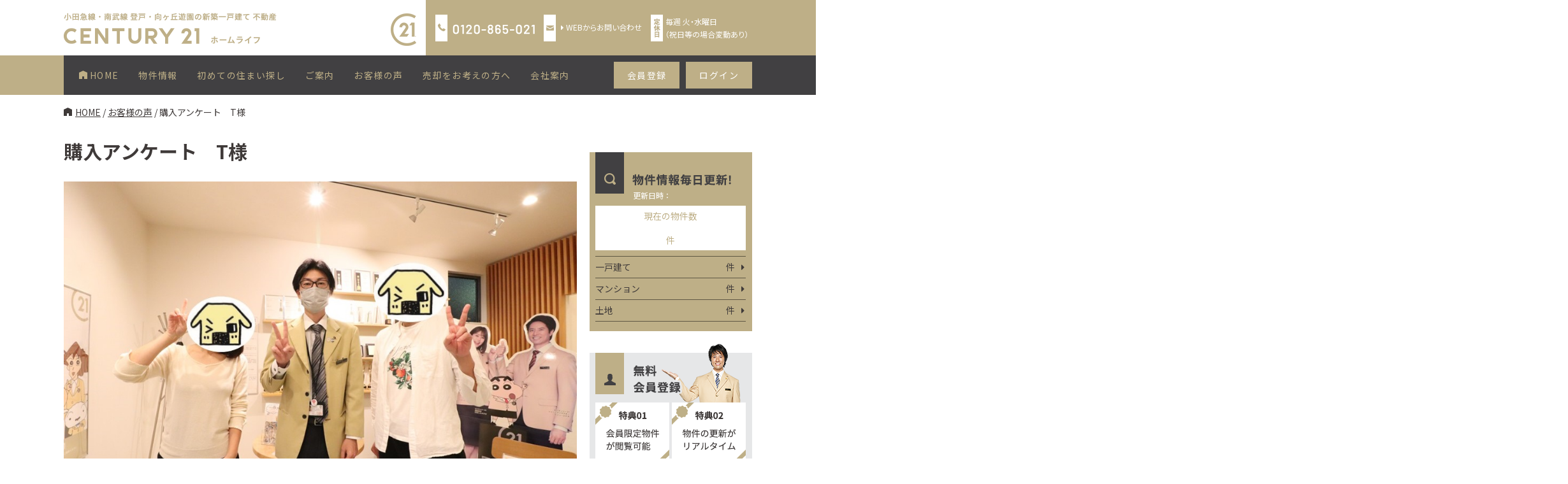

--- FILE ---
content_type: text/html; charset=UTF-8
request_url: https://www.c21home.jp/2023/01/1398975/
body_size: 52125
content:
<!DOCTYPE html>
<html lang="ja">
<head>
<meta charset="UTF-8">
<meta name="viewport" content="width=1080">
<meta http-equiv="X-UA-Compatible" content="ie=edge">
<meta name="format-detection" content="telephone=no">
<title>購入アンケート　T様｜小田急線・南武線 登戸・向ヶ丘遊園の不動産</title>
<meta name="description" content="「購入アンケート　T様」のページです。小田急線・南武線 登戸・向ヶ丘遊園の不動産">
<link rel='stylesheet' id='noto-css'  href='https://fonts.googleapis.com/css?family=Noto+Sans+JP%3A400%2C700&#038;subset=japanese&#038;ver=5.1.2' type='text/css' media='all' />
<link rel='stylesheet' id='fa5-css'  href='https://use.fontawesome.com/releases/v5.7.2/css/all.css?ver=5.1.2' type='text/css' media='all' />
<link rel='stylesheet' id='reset-css'  href='https://www.c21home.jp/wp/wp-content/themes/c21homejp/css/reset.css?ver=5.1.2' type='text/css' media='all' />
<link rel='stylesheet' id='style-css'  href='https://www.c21home.jp/wp/wp-content/themes/c21homejp/css/style.css?ver=5.1.2' type='text/css' media='all' />
<link rel='stylesheet' id='page-css'  href='https://www.c21home.jp/wp/wp-content/themes/c21homejp/css/page.css?ver=5.1.2' type='text/css' media='all' />
<link rel='stylesheet' id='jquery.lightbox.min.css-css'  href='https://www.c21home.jp/wp/wp-content/plugins/wp-jquery-lightbox/styles/lightbox.min.css?ver=1.4.6' type='text/css' media='all' />
<link rel="canonical" href="https://www.c21home.jp/2023/01/1398975/" />
<!-- Global site tag (gtag.js) - Google Analytics -->
<script async src="https://www.googletagmanager.com/gtag/js?id=G-HYE95C8MGK"></script>
<script>
    window.dataLayer = window.dataLayer || [];
    function gtag(){dataLayer.push(arguments);}
    (function(c){
    var a = {linker:{domains:['c21.to'], decorate_forms: true}};
    if(c){a.traffic_type = 'internal'; a.send_page_view = false;}
    gtag('set', a);
    }(/__utmv=([^;]*)no_report([^;]*)/.test(document.cookie)));
    gtag('js', new Date());

    gtag('config', 'G-HYE95C8MGK');
</script>
<link rel="icon" href="https://www.c21home.jp/wp/wp-content/uploads/2023/07/cropped-favicon-32x32.png" sizes="32x32" />
<link rel="icon" href="https://www.c21home.jp/wp/wp-content/uploads/2023/07/cropped-favicon-192x192.png" sizes="192x192" />
<link rel="apple-touch-icon-precomposed" href="https://www.c21home.jp/wp/wp-content/uploads/2023/07/cropped-favicon-180x180.png" />
<meta name="msapplication-TileImage" content="https://www.c21home.jp/wp/wp-content/uploads/2023/07/cropped-favicon-270x270.png" />
</head>

<body >

    <header class="body-header">
        <div class="hero-header">
            <div class="siteTitle-wrap">
                <h1 class="siteTitle">
                    <a href="/"><img src="/images/header/site-title.png" alt="小田急線・南武線 登戸・向ヶ丘遊園の新築一戸建て 不動産　CENTURY21 ホームライフ"></a>
                </h1>
            </div>
            <dl class="open-info">
                <div class="open-info_wrap">
                    <dt class="tel"><img src="/images/header/open-info_01.png" alt="電話番号"></dt>
                    <dd><img src="/images/header/open-info_telnum.png" alt="電話番号 0120-865-021"></dd>
                </div>
                <div class="open-info_wrap">
                    <dt class="mail"><img src="/images/header/open-info_02.png" alt="お問い合わせ"></dt>
                    <dd class="link arrow">
                        <a href="/contact/">WEBからお問い合わせ</a>
                    </dd>
                </div>
                <div class="open-info_wrap">
                    <dt class="closed"><img src="/images/header/open-info_03.png" alt="定休日"></dt>
                    <dd>
                        毎週 火・水曜日<br>
                        （祝日等の場合変動あり）
                    </dd>
                </div>
            </dl>
                    </div>
        <nav class="header-menu">
            <div class="header-menu_wrap">
                <ul class="globalNav-menu">
                    <li class="btn">
                        <a href="/">
                            <svg xmlns="http://www.w3.org/2000/svg" width="13px" height="13px" viewbox="0 0 13 13" aria-hidden="true">
                                <path fill-rule="evenodd" clip-rule="evenodd" fill="#FFFFFF" d="M0,3l6.466-3L13,3v10l-5,0V9H5v4l-5,0V3z" />
                            </svg>
                            HOME
                        </a>
                    </li>
                    <li class="btn dropDown-hook" data-clicked="">
                        <a href="javascript:void(0)">物件情報</a>
                                                <div class="dropDown-menu">
                            <div class="dropDown-contentsArea">
                                <h2 class="heading">物件情報</h2>
                                <ul class="dropDown-contents">
                                    <li class="box box--image btn dropDown-imageLink">
                                        <a href="/st/st_cgi_fm_kodate_backsu_1_colc_414042_kh_1_yachik_1000.html">
                                            <img src="/images/header/gmenu-search_01.jpg" alt="">
                                            <p class="link arrow">一戸建てを検索</p>
                                        </a>
                                    </li>
                                    <li class="box box--image btn dropDown-imageLink">
                                        <a href="/st/st_cgi_fm_mansyon_backsu_1_colc_414042_kh_1_yachik_1000.html">
                                            <img src="/images/header/gmenu-search_02.jpg" alt="">
                                            <p class="link arrow">マンションを検索</p>
                                        </a>
                                    </li>
                                    <li class="box box--image btn dropDown-imageLink">
                                        <a href="/st/st_cgi_fm_tochi_backsu_1_colc_414042_kh_1_yachik_1000.html">
                                            <img src="/images/header/gmenu-search_03.jpg" alt="">
                                            <p class="link arrow">土地を検索</p>
                                        </a>
                                    </li>
                                    <li class="box box--text">
                                        <ul class="dropDown-textLinks">
                                            <li class="item link arrow"><a href="/st/search_cgi_fm_kodate_backsu_1_colc_414042_kh_1_genkyou_4_yachik_1000.html">今すぐ見られる一戸建て一覧</a></li>
                                            <li class="item link arrow"><a href="/st/search_cgi_fm_mansyon_backsu_1_colc_414042_kh_1_genkyou_4_yachik_1000.html">今すぐ見られるマンション一覧</a></li>
                                            <li class="item link arrow"><a href="/st/search_cgi_fm_tochi_backsu_1_colc_414042_kh_1_genkyou_4_yachik_1000.html">今すぐ見られる土地一覧</a></li>
                                            <li class="item link arrow"><a href="/st/search_cgi_backsu_1_fm_b_vr_1_kh_1_colc_414042_yachik_1000.html">VR物件特集</a></li>
                                            <li class="item link arrow"><a href="/catalog/">マンションカタログ</a></li>
                                        </ul>
                                    </li>
                                </ul>
                            </div>
                        </div><!-- /.dropDown_menu -->                    </li>
                    <li class="btn dropDown-hook" data-clicked="">
                        <a href="javascript:void(0)">初めての住まい探し</a>
                                                <div class="dropDown-menu">
                            <div class="dropDown-contentsArea">
                                <h2 class="heading">初めての住まい探し</h2>
                                <ul class="dropDown-contents">
                                    <li class="box box--image btn dropDown-imageLink">
                                        <a href="/first/">
                                            <img src="/images/header/gmenu-first_01.jpg" alt="">
                                            <p class="link arrow">初めての住まい探しセミナー</p>
                                        </a>
                                    </li>
                                    <li class="box box--image btn dropDown-imageLink">
                                        <a href="/first/flow/">
                                            <img src="/images/header/gmenu-first_02.jpg" alt="">
                                            <p class="link arrow">購入の流れ</p>
                                        </a>
                                    </li>
                                    <li class="box box--image btn dropDown-imageLink">
                                        <a href="/housingloan/fpsimu/">
                                            <img src="/images/header/gmenu-first_03.jpg" alt="">
                                            <p class="link arrow">FPシミュレーション</p>
                                        </a>
                                    </li>
                                    <li class="box box--image bnr">
                                        <a href="/service/reborn/" class="bnr-reborn">
                                            <img src="/images/footer/footer-banner_03.png" alt="Reborn21のページを見る">
                                        </a>
                                        <a href="/service/smile/" class="bnr-smile">
                                            <img src="/images/footer/footer-banner_04.png" alt="住まいるサポート21のページを見る">
                                        </a>
                                    </li>
                                </ul>
                            </div>
                        </div>                    </li>
                    <li class="btn dropDown-hook" data-clicked="">
                        <a href="javascript:void(0)">ご案内</a>
                                                <div class="dropDown-menu">
                            <div class="dropDown-contentsArea dropDown-contentsArea--service">
                                <ul class="dropDown-contents">
                                    <li class="box box--text">
                                        <h2 class="heading">サービス</h2>
                                        <ul class="dropDown-textLinks">
                                            <li class="item link arrow"><a href="/service/">当店独自のサービス</a></li>
                                            <!-- <li class="item link arrow"><a href="/service/after/">購入後のアフターサービス</a></li> -->
                                            <li class="item link arrow"><a href="/service/smile/">住まいる保証21</a></li>
                                            <li class="item link arrow"><a href="/service/reborn/">Reborn21 リボーン住宅</a></li>
                                            <li class="item link arrow"><a href="/service/leaseback/">センチュリー21のリースバック</a></li>
                                            <li class="item link arrow"><a href="https://www.c21home.co.jp/satei/form.php?sateiMode=kantan" target="_blank">無料売却査定</a></li>
                                        </ul>
                                    </li>
                                    <li class="box box--text">
                                        <h2 class="heading">家を建てる情報</h2>
                                        <ul class="dropDown-textLinks">
                                            <li class="item link arrow"><a href="/order/">センチュリー21ホームライフの<br>注文建築</a></li>
                                            <li class="item link arrow"><a href="/order/casamoma/">Casa Moma</a></li>
                                            <li class="item link arrow"><a href="/order/gaea/">STEEL HOUSE OF GAEA</a></li>
                                            <li class="item link arrow"><a href="/order/gallery/">注文建築フォトギャラリー</a></li>
                                        </ul>
                                    </li>
                                    <li class="box box--text">
                                        <h2 class="heading">ローンと相談</h2>
                                        <ul class="dropDown-textLinks">
                                            <li class="item link arrow"><a href="/housingloan/loansimu/">ローンシミュレーション</a></li>
                                            <li class="item link arrow"><a href="/housingloan/fpsimu/">FPシミュレーション</a></li>
                                            <li class="item link arrow"><a href="/housingloan/">住宅ローンについて</a></li>
                                            <li class="item link arrow"><a href="/housingloan/variable-rate/">変動金利は有利？</a></li>
                                            <li class="item link arrow"><a href="/housingloan/compare/">住宅ローン銀行比較</a></li>
                                            <li class="item link arrow"><a href="/housingloan/fp/">ファイナンシャルプランニング</a></li>
                                        </ul>
                                    </li>
                                    <li class="box box--text">
                                        <h2 class="heading" aria-hidden="true"></h2>
                                        <ul class="dropDown-textLinks">
                                            <li class="item link arrow"><a href="/housingloan/tieup/">最大金利優遇</a></li>
                                            <li class="item link arrow"><a href="/housingloan/consul/">住宅ローン個別相談</a></li>
                                            <li class="item link arrow"><a href="/housingloan/fpre/">30分で500万円得するご提案</a></li>
                                            <li class="item link arrow"><a href="/housingloan/after/">お仕事帰り相談会</a></li>
                                            <li class="item link arrow"><a href="/housingloan/check/">住宅ローン安全確認サービス</a></li>
                                        </ul>
                                    </li>
                                    <li class="box box--text">
                                        <h2 class="heading">お役立ち情報</h2>
                                        <ul class="dropDown-textLinks">
                                            <li class="item link arrow"><a href="/homeguide/">住まいの相談室</a></li>
                                            <li class="item link arrow"><a href="/homeguide/technique/">住まいの「買い替え」テクニック</a></li>
                                            <li class="item link arrow"><a href="/homeguide/knowhow/">ご売却成功のノウハウ</a></li>
                                            <li class="item link arrow"><a href="/homeguide/moving/">お引越し手続きガイド</a></li>
                                            <li class="item link arrow"><a href="/homeguide/school/">学区情報</a></li>
                                            <li class="item link arrow"><a href="/knowledge/">住まい購入の基礎知識</a></li>
                                        </ul>
                                    </li>
                                </ul>
                            </div>
                        </div>
                    </li>
                    <li class="btn dropDown-hook" data-clicked="">
                        <a href="javascript:void(0)">お客様の声</a>
                                                <div class="dropDown-menu">
                            <div class="dropDown-contentsArea dropDown-contentsArea--voice">
                                <h2 class="heading">お客様の声</h2>
                                <div class="dropDown-contents">
                                    <div class="list">
                                        <!-- お客様の声一覧 -->
                                                                                <article class="voice-post boxLink">
                                            <a href="https://www.c21home.jp/2025/07/4189363/">
                                                <figure>
                                                    <img width="4305" height="3244" src="https://www.c21home.jp/wp/wp-content/uploads/2025/07/77e26d83328f672db2611fa3d318154d.jpg" class="attachment-small size-small" alt="" />                                                </figure>
                                                <div class="texts">
                                                    <h4 class="title">購入者アンケート　T様</h4>
                                                    <p>
                                                        あまり言うと噓っぽいですが、田中さんにお手伝い…                                                    </p>
                                                    <p class="satisfaction">
                                                        <span>満足度：</span>
                                                        <img src="/images/voice/voice_star50.png" alt="5"><!-- imgタグ出力 -->
                                                    </p>
                                                </div>
                                            </a>
                                        </article>
                                                                                <article class="voice-post boxLink">
                                            <a href="https://www.c21home.jp/2025/06/4128397/">
                                                <figure>
                                                    <img width="960" height="720" src="https://www.c21home.jp/wp/wp-content/uploads/2025/06/75c140d3601436d9bf49d9f8aa3af58a-1.jpg" class="attachment-small size-small" alt="" />                                                </figure>
                                                <div class="texts">
                                                    <h4 class="title">購入アンケート　T様</h4>
                                                    <p>
                                                        大切なことだからこそ、信頼できる担当の方と共に…                                                    </p>
                                                    <p class="satisfaction">
                                                        <span>満足度：</span>
                                                        <img src="/images/voice/voice_star50.png" alt="5"><!-- imgタグ出力 -->
                                                    </p>
                                                </div>
                                            </a>
                                        </article>
                                                                                <article class="voice-post boxLink">
                                            <a href="https://www.c21home.jp/2025/06/4128390/">
                                                <figure>
                                                    <img width="960" height="720" src="https://www.c21home.jp/wp/wp-content/uploads/2025/06/16b644d51d9196c8d6912f1cd86d32f3-1.jpg" class="attachment-small size-small" alt="" />                                                </figure>
                                                <div class="texts">
                                                    <h4 class="title">購入アンケート　N様</h4>
                                                    <p>
                                                        がんばって下さい！                                                    </p>
                                                    <p class="satisfaction">
                                                        <span>満足度：</span>
                                                        <img src="/images/voice/voice_star50.png" alt="5"><!-- imgタグ出力 -->
                                                    </p>
                                                </div>
                                            </a>
                                        </article>
                                                                                <article class="voice-post boxLink">
                                            <a href="https://www.c21home.jp/2024/07/3199326/">
                                                <figure>
                                                    <img width="1118" height="746" src="https://www.c21home.jp/wp/wp-content/uploads/2024/07/e154be6ce95b51f307fdfda7754394e5-1.jpg" class="attachment-small size-small" alt="" />                                                </figure>
                                                <div class="texts">
                                                    <h4 class="title">購入アンケート　O様</h4>
                                                    <p>
                                                        考えすぎもよくないと思います 縁が大切だと思い…                                                    </p>
                                                    <p class="satisfaction">
                                                        <span>満足度：</span>
                                                        <img src="/images/voice/voice_star50.png" alt="5"><!-- imgタグ出力 -->
                                                    </p>
                                                </div>
                                            </a>
                                        </article>
                                                                                <article class="voice-post boxLink">
                                            <a href="https://www.c21home.jp/2024/05/3017298/">
                                                <figure>
                                                    <img width="4224" height="2795" src="https://www.c21home.jp/wp/wp-content/uploads/2024/05/153251e349a960546e7a936c8920cac2-1.jpg" class="attachment-small size-small" alt="" />                                                </figure>
                                                <div class="texts">
                                                    <h4 class="title">購入者アンケート　M様</h4>
                                                    <p>
                                                        タイミング逃すまい！！                                                    </p>
                                                    <p class="satisfaction">
                                                        <span>満足度：</span>
                                                        <img src="/images/voice/voice_star50.png" alt="5"><!-- imgタグ出力 -->
                                                    </p>
                                                </div>
                                            </a>
                                        </article>
                                                                            </div>
                                    <p class="btn"><a href="/voice/">もっと見る</a></p>
                                </div>
                            </div>
                        </div>
                    </li>
                    <li class="btn"><a href="https://www.c21home.co.jp/" target="_blank">売却をお考えの方へ</a></li>
                    <li class="btn dropDown-hook" data-clicked="">
                        <a href="javascript:void(0)">会社案内</a>
                                                <div class="dropDown-menu">
                            <div class="dropDown-contentsArea">
                                <h2 class="heading">会社案内</h2>
                                <ul class="dropDown-contents">
                                    <li class="box box--image btn dropDown-imageLink">
                                        <a href="/company/">
                                            <img src="/images/header/gmenu-company_01.jpg" alt="">
                                            <p class="link arrow">会社概要</p>
                                        </a>
                                    </li>
                                    <li class="box box--image btn dropDown-imageLink">
                                        <a href="/company/#a-access">
                                            <img src="/images/header/gmenu-company_02.jpg" alt="">
                                            <p class="link arrow">アクセス</p>
                                        </a>
                                    </li>
                                    <li class="box box--image btn dropDown-imageLink">
                                        <a href="/staff/">
                                            <img src="/images/header/gmenu-company_03.jpg" alt="">
                                            <p class="link arrow">スタッフ紹介</p>
                                        </a>
                                    </li>
                                    <li class="box box--text">
                                        <ul class="dropDown-textLinks">
                                            <li class="item link arrow"><a href="/blog/">スタッフBLOG</a></li>
                                            <li class="item link arrow"><a href="/information/">お知らせ</a></li>
                                            <li class="item link arrow"><a href="/company/recruit/">採用情報</a></li>
                                        </ul>
                                    </li>
                                </ul>
                            </div>
                        </div>
                    </li>
                </ul>
                <ul class="members-btns">
                    <li class="btn btn--regist">
                        <a href="https://c21.to/realestate/pg.cgi?com=newreg&amp;url=https://www.c21home.jp&amp;colc=beaf87" target="_blank">会員登録</a>
                    </li>
                    <li class="btn btn--login">
                        <a href="https://c21.to/realestate/pg.cgi?login=1&amp;url=https://www.c21home.jp&amp;notmpl=1&colc=beaf87" target="_blank">ログイン
                        </a>
                    </li>
                </ul>
            </div>
        </nav>
    </header><nav class="breadcrumb cont-box">
    <!-- Breadcrumb NavXT 6.2.1 -->
<span property="itemListElement" typeof="ListItem"><a property="item" typeof="WebPage" title="Century21 ホームライフのトップページへ" href="https://www.c21home.jp" class="home"><span property="name">HOME</span></a><meta property="position" content="1"></span> / <span property="itemListElement" typeof="ListItem"><a property="item" typeof="WebPage" title="Go to the お客様の声 category archives." href="https://www.c21home.jp/voice/" class="taxonomy category"><span property="name">お客様の声</span></a><meta property="position" content="2"></span> / <span class="post post-post current-item">購入アンケート　T様</span></nav><div class="kasou-body cont-box">
    <main class="kasou-main  post-1398975 post type-post status-publish format-standard has-post-thumbnail hentry category-voice">
                    <h1 class="heading01">
                購入アンケート　T様            </h1>
                        <div class="post-voice">
    <div class="mainimage"><img width="960" height="640" src="https://www.c21home.jp/wp/wp-content/uploads/2023/01/16b644d51d9196c8d6912f1cd86d32f3-1.jpg" class="attachment-full size-full" alt="" /></div>
    <div class="enqimage"><img width="1280" height="1707" src="https://www.c21home.jp/wp/wp-content/uploads/2023/01/78692eb8438a92f7e11a516981ad7fad.jpg" class="attachment-full size-full" alt="" /></div>
	<table class="infodata afterenq">
			<tr>
			<th>満足度</th>
			<td><p class="satisfaction"><img src="/images/voice/voice_star50.png" alt="5"></p></td>
		</tr>
				<tr class="location">
			<th>所在地</th>
			<td>川崎市宮前区</td>
		</tr>
		<tr>
			<th>アクセス</th>
			<td></td>
		</tr>
		</table>
	<section class="commentwrap afterenq">
		<h3>担当より一言</h3>
		<div class="commentbox">
		<div class="staff">
			<img src="https://www.c21home.jp/wp/wp-content/uploads/2023/01/9d43b4ebefc079b0fda3495e24af464f.jpg" alt="風間 良太郎" width="186" height="186" class="main" />
			<p>風間 良太郎</p>
		</div>
		<div class="comment"><p>この度はご成約、誠におめでとうございます！今回は土地をお探しで、注文建築のご希望でしたね。お選びいただいた土地は広々としており、こだわりの間取がバチっと入る、陽当りも開放感も素晴らしい物件であったと思います！建築はこれからですが、ハウスメーカーさんと連携して素敵な住宅が建つことを心より楽しみにしております！完成したらぜひ拝見させて下さい♪この度は、本当にありがとうございました。</p>
</div>
	</section>
    <div class="qanda">
            <dl>
            <dt>住宅購入・建築を検討した「きっかけ」は何ですか？また、当社を知った「きっかけ」は何ですか？</dt>
            <dd><p>子どもの成長に合わせて。ハウスメーカー経由で知りました。</p>
</dd>
        </dl>
                <dl>
            <dt>センチュリー21 ホームライフについての印象は何かございますか？</dt>
            <dd><p>担当の方が大変親切でした。</p>
</dd>
        </dl>
                <dl>
            <dt>数ある業者の中から「センチュリー21 ホームライフ」をお選び頂いた理由はございますか？</dt>
            <dd><p>購入物件を唯一お取扱いされていた為。</p>
</dd>
        </dl>
                <dl>
            <dt>営業担当へのコメントはございますか？</dt>
            <dd><p>範疇外の事も色々と親身にご対応下さりありがとうございました！</p>
</dd>
        </dl>
                <dl>
            <dt>ご購入をお決め頂いたポイントは何ですか？</dt>
            <dd><p>物件の諸条件が希望条件に合致していた為。</p>
</dd>
        </dl>
                <dl>
            <dt>購入・建築するまでに何件位の業者に行かれましたか？また、物件を見ましたか？</dt>
            <dd><p>5～6件ほど</p>
</dd>
        </dl>
                <dl>
            <dt>お家をご購入する際に、重要視した事・妥協したところは何ですか？</dt>
            <dd><p>重要視したのは土地の広さ、エリア<br />
妥協したのは建物にかける費用</p>
</dd>
        </dl>
                <dl>
            <dt>これからお家を購入・建築しようと思っている方々にコメントを！！</dt>
            <dd><p>思い切りって大事です！</p>
</dd>
        </dl>
            </div>
</div><!-- / .post-voice -->

            <p class="pagination -single">
                <span class="btn prev"><a href="https://www.c21home.jp/2022/12/1274643/" rel="prev">以前の記事へ</a></span>
                <span class="btn next"><a href="https://www.c21home.jp/2023/02/1441349/" rel="next">新しい記事へ</a></span>
            </p>
                            <p class="bnr -contact"><a href="/contact/"><img src="/images/common/contact-banner.jpg" alt="お気軽にご相談ください！　 メールでのご相談はこちら"></a></p>
            </main>
    
<aside class="sidebar">
<div class="side-localNav">
    <h2 class="heading"></h2>
    <ul class="nav-list">
    </ul>
</div>
    <script src="https://c21.to/realestate/fair/js/fair.js"></script>
    <div class="side-update">
        <h2 class="heading"><img src="/images/sidebar/update-heading.png" alt="物件情報毎日更新!"></h2>
        <div class="side-wrapper">
            <p class="time">更新日時：<span><script src="https://c21.to/realestate/js/kensu/homelife/update_time.js"></script></span></p>
            <dl class="bukkensu">
                <dt>現在の物件数</dt>
                <dd><span><script src="https://c21.to/realestate/js/kensu/homelife/homelife.js"></script></span>件</dd>
            </dl>
            <ul class="bukkbetu-btns">
                <li class="btn">
                    <a href="/st/search_cgi_fm_kodate_backsu_1_colc_414042_kh_1_yachik_1000.html">
                        <span class="type">一戸建て</span>
                        <span class="num"><script src="https://c21.to/realestate/js/kensu/homelife/homelife_kodate.js"></script>件</span>
                    </a>
                </li>
                <li class="btn">
                    <a href="/st/search_cgi_fm_mansyon_backsu_1_colc_414042_kh_1_yachik_1000.html">
                        <span class="type">マンション</span>
                        <span class="num"><script src="https://c21.to/realestate/js/kensu/homelife/homelife_mansyon.js"></script>件</span>
                    </a>
                </li>
                <li class="btn">
                    <a href="/st/search_cgi_fm_tochi_backsu_1_colc_414042_kh_1_yachik_1000.html">
                        <span class="type">土地</span>
                        <span class="num"><script src="https://c21.to/realestate/js/kensu/homelife/homelife_tochi.js"></script>件</span>
                    </a>
                </li>
            </ul>
        </div>
    </div>
    <p class="bnr side-resist">
        <a href="https://c21.to/realestate/pg.cgi?com=newreg&amp;url=https://www.c21home.jp&amp;colc=beaf87" target="_blank">
            <img src="/images/sidebar/regist-bnr.png" alt="無料会員登録する">
        </a>
    </p>
    <div class="side-login">
        <h2 class="heading"><img src="/images/sidebar/login-heading.png" alt="会員ログイン"></h2>
        <div class="side-wrapper">
            <form action="https://c21.to/realestate/pg.cgi" method="post" target="_blank" name="mypage">
            <input type="hidden" value="https://www.c21home.jp" name="url">
            <dl>
                <dt>ID</dt>
                <dd><input type="text" id="id_space" name="ID" size="17"></dd>
                <dt>パスワード</dt>
                <dd><input type="password" id="pass_space" name="PASSWORD" size="17"></dd>
            </dl>
            <p class="login"><input type="image" src="/images/sidebar/login-btn.png" name="submit" alt="マイページにログインする" class="btn"></p>
        </form>
            <p class="forget link">
                <a href="/st/pg_cgi_com_forgetid.html">
                    パスワードをお忘れの方はこちら
                    <!-- <i class="fas fa-caret-right"></i> -->
                </a>
            </p>
        </div>
    </div>
    <div class="side-nesage">
        <h2 class="heading"><img src="/images/sidebar/nesage-heading.png" alt="価格変更物件"></h2>
        <div class="side-wrapper">
            <div class="nesage-list">
                <div class="tksn des60" id="js-nesage"></div>
                <script>
                    document.addEventListener('DOMContentLoaded', ()=>{
                        if(!document.getElementById('js-nesage')){
                            return;
                        }
                        new tksn_x({
                            id: 'js-nesage',
                            param: 'url=https://www.c21home.jp&des=60&fm=b&cols=1&colc=414042&nesage=1&hkensu=3&koukai=1&kikan=90',
                        });
                    });
                </script>
            </div>
            <p class="btn"><a href="/pricedown/"><img src="/images/sidebar/nesage-btn.png" alt="価格変更物件を全部見る"></a></p>
        </div>
    </div>
    <div class="side-ranking">
        <h2 class="heading"><img src="/images/sidebar/ranking-heading.png" alt="人気物件ランキング"></h2>
        <div class="ranking-list">
            <div class="tksn des60" id="js-ranking"></div>
            <script>
                document.addEventListener('DOMContentLoaded', ()=>{
                    if(!document.getElementById('js-ranking')){
                        return;
                    }
                    new tksn_x({
                        id: 'js-ranking',
                        param: 'url=https://www.c21home.jp&des=60&fm=b&cols=1&colc=414042&ranking=3&utf8=1',
                    });
                });
            </script>
        </div>
    </div>
    <ul class="side-vr">
		<li class="bnr"><a href="/st/search_cgi_backsu_1_fm_b_vr_1_kh_1_colc_414042_yachik_1000.html"><img src="/images/sidebar/vr-bnr_01.jpg" alt="VR物件特集を見る"></a></li>
		    </ul>
    <div class="side-company">
        <h2 class="heading"><img src="/images/sidebar/company-heading.png" alt="店舗案内"></h2>
        <div class="side-wrapper">
            <figure><img src="/images/sidebar/noborito.jpg" alt="登戸店 店舗外観"></figure>
            <dl>
                <dt>登戸店</dt>
                <dd>神奈川県川崎市多摩区登戸3234-2-1階</dd>
                <dd>TEL：044-299-9667</dd>
            </dl>
            <p class="btn -black -to_gold_b -with_arrow"><a href="/company/#a-noborito">登戸店アクセス</a></p>
        </div>
        <div class="side-wrapper">
            <figure><img src="/images/sidebar/tenjijyou.jpg" alt="物件展示場 外観"></figure>
            <dl>
                <dt>物件展示場</dt>
                <dd>神奈川県川崎市多摩区登戸新町409番地</dd>
                <dd>TEL：044-935-1200</dd>
            </dl>
            <p class="btn -black -to_gold_b -with_arrow"><a href="/company/#a-tenjijyou">物件展示場アクセス</a></p>
        </div>
    </div>
    <dl class="side-seo">
        <dt>物件一覧</dt>
        <dd><a href="/st/st_cgi_fm_kodate_seo_1_kh_1_shifrg_1_colc_414042_yachik_1000.html">売買一戸建て 検索</a></dd>
        <dd><a href="/st/st_cgi_fm_mansyon_seo_1_kh_1_shifrg_1_colc_414042_yachik_1000.html">売買マンション 検索</a></dd>
        <dd><a href="/st/st_cgi_fm_tochi_seo_1_kh_1_shifrg_1_colc_414042_yachik_1000.html">売買土地 検索</a></dd>
        <dd><a href="/st/st_cgi_fm_kodate_seo_1_kh_0_shifrg_1_colc_414042_yachik_1000.html">売買一戸建て 駅検索</a></dd>
        <dd><a href="/st/st_cgi_fm_mansyon_seo_1_kh_0_shifrg_1_colc_414042_yachik_1000.html">売買マンション 駅検索</a></dd>
        <dd><a href="/st/st_cgi_fm_tochi_seo_1_kh_0_shifrg_1_colc_414042_yachik_1000.html">売買土地 駅検索</a></dd>
        <dd><a href="/st/st_cgi_fm_mansyon_seo_1_kh_5_shifrg_1_colc_414042_yachik_1000.html">売買建物名検索</a></dd>
    </dl>
</aside></div>
    <footer class="body-footer">
        <div class="footer-bannersWrap">
            <ul class="footer-banners">
                <li class="bnr"><a href="/staff/"><img src="/images/footer/footer-banner_01.jpg" alt="スタッフ紹介を見る"></a></li>
                <li class="bnr"><a href="/company/recruit/"><img src="/images/footer/footer-banner_02.png" alt="採用情報を見る"></a></li>
                <li class="bnr"><a href="/service/reborn/"><img src="/images/footer/footer-banner_03.png" alt="Reborn21のページを見る"></a></li>
                <li class="bnr"><a href="/service/smile/"><img src="/images/footer/footer-banner_04.png" alt="住まいるサポート21のページを見る"></a></li>
                <li class="bnr"><a href="/service/leaseback/"><img src="/images/footer/footer-banner_05.png" alt="リースバックのページを見る"></a></li>
                <li class="bnr"><a href="/housingloan/fpsimu/"><img src="/images/footer/footer-banner_06.jpg" alt="FPシミュレーションのページを見る"></a></li>
                <li class="bnr"><a href="/company/#a-access"><img src="/images/footer/footer-banner_07.jpg" alt="店舗へのアクセスを見る"></a></li>
                <li class="bnr"><a href="/blog/"><img src="/images/footer/footer-banner_08.jpg" alt="スタッフブログを見る"></a></li>
                <li class="bnr"><a href="/chintaikanri/"><img src="/images/footer/footer-banner_09.jpg" alt="センチュリー21の賃貸管理サービスを見る"></a></li>
                <li class="bnr"><a href="/souzoku/"><img src="/images/footer/footer-banner_10.jpg" alt="不動産の相続対策のページを見る"></a></li>
            </ul>
        </div>
        <div class="footer-sns">
            <div class="inner cont-box">
                <ul class="sns-list">
    <li class="bnr"><a href="https://lin.ee/iHBawOH" target="_blank" rel="noopener"><img src="/images/common/official_line.png" alt="LINE公式アカウント 友だち追加はこちらから" width="240" height="100" decoding="async" loading="lazy"></a></li>
    <li class="bnr"><a href="https://www.youtube.com/channel/UC3odhLx0USek6U1GnXl3XXA" target="_blank" rel="noopener"><img src="/images/common/official_youtube.png" alt="YouTube 公式チャンネルの動画を見る" width="240" height="100" decoding="async" loading="lazy"></a></li>
    <li class="bnr"><a href="https://www.facebook.com/%E5%B7%9D%E5%B4%8E%E5%B8%82%E5%A4%9A%E6%91%A9%E5%8C%BA%E5%B0%8F%E7%94%B0%E6%80%A5%E7%B7%9A%E5%8D%97%E6%AD%A6%E7%B7%9A%E3%81%AE%E7%99%BB%E6%88%B8%E9%A7%85%E3%82%92%E4%B8%AD%E5%BF%83%E3%81%A8%E3%81%97%E3%81%9F%E4%B8%8D%E5%8B%95%E7%94%A3%E5%A3%B2%E8%B2%B7%E3%81%AE%E4%BA%8B%E3%81%AA%E3%82%89%E3%82%BB%E3%83%B3%E3%83%81%E3%83%A5%E3%83%AA%E3%83%BC%EF%BC%92%EF%BC%91%E3%83%9B%E3%83%BC%E3%83%A0%E3%83%A9%E3%82%A4%E3%83%95-128517830591503/" target="_blank" rel="noopener"><img src="/images/common/official_facebook.png" alt="ホームライフ公式Facebook Facebookで最新情報をチェック" width="240" height="100" decoding="async" loading="lazy"></a></li>
    <li class="bnr"><a href="https://instagram.com/century21homelife?r=nametag" target="_blank" rel="noopener"><img src="/images/common/official_instagram.png" alt="ホームライフ公式Instagram Instagramをフォロー" width="240" height="100" decoding="async" loading="lazy"></a></li>
</ul>            </div>
        </div>
        <div class="footer-menu">
            <p id="page-top" class="page-top">
                <a href="#">
                    <svg xmlns="http://www.w3.org/2000/svg" width="16px" height="20px" viewbox="0 0 16 20" aria-hidden="true">
                        <path fill-rule="evenodd" clip-rule="evenodd" fill="none" d="M15.71,7.337L8.701,0.291c-0.387-0.388-1.014-0.388-1.401,0
                            L0.29,7.337c-0.387,0.389-0.387,1.02,0,1.409c0.387,0.39,1.014,0.39,1.402,0l5.317-5.345v15.602C7.009,19.554,7.453,20,8,20
                            s0.991-0.446,0.991-0.997V3.401l5.316,5.345c0.387,0.39,1.015,0.39,1.402,0C16.097,8.357,16.097,7.727,15.71,7.337z" />
                    </svg>
                </a>
            </p>
            <div class="companyInfo">
                <div class="company-name">
                    <h2 class="companyLogo"><img src="/images/common/company-logo.png" alt="CENTURY21 ホームライフ"></h2>
                    <p class="licenseNum">神奈川県知事免許(1)第31517号</p>
                </div>
                <div class="contact-info">
                    <ul class="contact-btns">
                        <li class="btn -tel"><a href="TEL:0120865021">0120-865-021</a></li>
                        <li class="btn -mail"><a href="/contact/">お問い合わせ</a></li>
                    </ul>
                </div>
            </div>
            <div class="footer-link">
                <dl>
                    <dt>物件を探す</dt>
                    <dd class="link arrow"><a href="/st/st_cgi_fm_kodate_backsu_1_colc_414042_kh_1_yachik_1000.html">一戸建てを検索</a></dd>
                    <dd class="link arrow"><a href="/st/st_cgi_fm_mansyon_backsu_1_colc_414042_kh_1_yachik_1000.html">マンションを検索</a></dd>
                    <dd class="link arrow"><a href="/st/st_cgi_fm_tochi_backsu_1_colc_414042_kh_1_yachik_1000.html">土地を検索</a></dd>
                    <dd class="link arrow"><a href="/st/search_cgi_fm_kodate_backsu_1_colc_414042_kh_1_genkyou_4_yachik_1000.html">今すぐ見られる一戸建て</a></dd>
                    <dd class="link arrow"><a href="/st/search_cgi_fm_mansyon_backsu_1_colc_414042_kh_1_genkyou_4_yachik_1000.html">今すぐ見られるマンション</a></dd>
                    <dd class="link arrow"><a href="/st/search_cgi_fm_tochi_backsu_1_colc_414042_kh_1_genkyou_4_yachik_1000.html">今すぐ見られる土地</a></dd>
                    <dd class="link arrow"><a href="/st/search_cgi_backsu_1_fm_b_vr_1_kh_1_colc_414042_yachik_1000.html">VR物件特集</a></dd>
                    <dd class="link arrow"><a href="/catalog/">マンションカタログ</a></dd>
                </dl>
                <dl>
                    <dt>ご案内</dt>
                    <dd class="link arrow"><a href="/first/">初めての住まい探し</a></dd>
                    <dd class="link arrow"><a href="/information/">お知らせ</a></dd>
                    <dd class="link arrow"><a href="/first/flow/">購入の流れ</a></dd>
                    <dd class="link arrow"><a href="/voice/">お客様の声</a></dd>
                    <dd class="link arrow"><a href="https://www.c21home.co.jp/" target="_blank">売却をお考えの方</a></dd>
                    <dd class="link arrow"><a href="https://c21.to/realestate/pg.cgi?com=newreg&amp;url=https://www.c21home.jp&amp;colc=beaf87" target="_blank">会員登録</a></dd>
                    <dd class="link arrow"><a href="https://c21.to/realestate/pg.cgi?login=1&amp;url=https://www.c21home.jp&amp;notmpl=1&colc=beaf87" target="_blank">会員ページログイン</a></dd>
                </dl>
                <dl>
                    <dt>各種情報</dt>
                    <dd class="link arrow"><a href="/service/">サービス</a></dd>
                    <dd class="link arrow"><a href="/order/">家を建てる情報</a></dd>
                    <dd class="link arrow"><a href="/housingloan/">ローンと相談</a></dd>
                    <dd class="link arrow"><a href="/homeguide/">お役立ち情報</a></dd>
                    <dd class="link arrow"><a href="/blog/">スタッフBLOG</a></dd>
                    <dd class="link arrow"><a href="/information/">店舗からのお知らせ</a></dd>
                    <dd class="link arrow"><a href="/knowledge/">住まい購入の基礎知識</a></dd>
                </dl>
                <dl>
                    <dt>会社情報</dt>
                    <dd class="link arrow"><a href="/company/">会社概要</a></dd>
                    <dd class="link arrow"><a href="/staff/">スタッフ紹介</a></dd>
                    <dd class="link arrow"><a href="/company/#a-access">アクセス</a></dd>
                    <dd class="link arrow"><a href="/company/recruit/">採用情報</a></dd>
                    <dd class="link arrow"><a href="/contact/">お問い合わせ</a></dd>
                    <dd class="link arrow"><a href="/pp/">個人情報保護方針</a></dd>
                    <dd class="link arrow"><a href="/sitemap/">サイトマップ</a></dd>
                </dl>
            </div>
            <p class="copy-right"><small>2019©Century21 Home Life　センチュリー21の加盟店は、すべて独立・自営です。</small></p>
        </div>
    </footer>
    <script type='text/javascript'>
var renderInvisibleReCaptcha = function() {

    for (var i = 0; i < document.forms.length; ++i) {
        var form = document.forms[i];
        var holder = form.querySelector('.inv-recaptcha-holder');

        if (null === holder) continue;
		holder.innerHTML = '';

         (function(frm){
			var cf7SubmitElm = frm.querySelector('.wpcf7-submit');
            var holderId = grecaptcha.render(holder,{
                'sitekey': '6LffL-sZAAAAALeaQNY--qepNlWjfLp0MV7OndxN', 'size': 'invisible', 'badge' : 'bottomright',
                'callback' : function (recaptchaToken) {
					if((null !== cf7SubmitElm) && (typeof jQuery != 'undefined')){jQuery(frm).submit();grecaptcha.reset(holderId);return;}
					 HTMLFormElement.prototype.submit.call(frm);
                },
                'expired-callback' : function(){grecaptcha.reset(holderId);}
            });

			if(null !== cf7SubmitElm && (typeof jQuery != 'undefined') ){
				jQuery(cf7SubmitElm).off('click').on('click', function(clickEvt){
					clickEvt.preventDefault();
					grecaptcha.execute(holderId);
				});
			}
			else
			{
				frm.onsubmit = function (evt){evt.preventDefault();grecaptcha.execute(holderId);};
			}


        })(form);
    }
};
</script>
<script type='text/javascript' async defer src='https://www.google.com/recaptcha/api.js?onload=renderInvisibleReCaptcha&#038;render=explicit&#038;hl=ja'></script>
<script type='text/javascript' src='//code.jquery.com/jquery-3.3.1.min.js?ver=5.1.2'></script>
<script type='text/javascript' src='https://www.c21home.jp/tksn/tksn_x.js?ver=5.1.2'></script>
<script type='text/javascript' src='https://www.c21home.jp/wp/wp-content/themes/c21homejp/js/common.js?ver=5.1.2'></script>
<script type='text/javascript' src='https://www.c21home.jp/wp/wp-content/themes/c21homejp/js/pc.js?ver=5.1.2'></script>
<script type='text/javascript' src='https://www.c21home.jp/wp/wp-content/plugins/wp-jquery-lightbox/jquery.touchwipe.min.js?ver=1.4.6'></script>
<script type='text/javascript'>
/* <![CDATA[ */
var JQLBSettings = {"showTitle":"1","showCaption":"1","showNumbers":"0","fitToScreen":"1","resizeSpeed":"400","showDownload":"0","navbarOnTop":"0","marginSize":"50","slideshowSpeed":"4000","prevLinkTitle":"\u524d\u306e\u753b\u50cf","nextLinkTitle":"\u6b21\u306e\u753b\u50cf","closeTitle":"\u30ae\u30e3\u30e9\u30ea\u30fc\u3092\u9589\u3058\u308b","image":"\u753b\u50cf ","of":"\u306e","download":"\u30c0\u30a6\u30f3\u30ed\u30fc\u30c9","pause":"(\u30b9\u30e9\u30a4\u30c9\u30b7\u30e7\u30fc\u3092\u505c\u6b62\u3059\u308b)","play":"(\u30b9\u30e9\u30a4\u30c9\u30b7\u30e7\u30fc\u3092\u518d\u751f\u3059\u308b)"};
/* ]]> */
</script>
<script type='text/javascript' src='https://www.c21home.jp/wp/wp-content/plugins/wp-jquery-lightbox/jquery.lightbox.min.js?ver=1.4.6'></script>
</body>

</html>
<!-- This Quick Cache file was built for (  www.c21home.jp/2023/01/1398975/ ) in 0.24248 seconds, on Dec 25th, 2025 at 6:56 am UTC. -->
<!-- This Quick Cache file will automatically expire ( and be re-built automatically ) on Dec 25th, 2025 at 6:56 pm UTC -->

--- FILE ---
content_type: text/html
request_url: https://www.c21home.jp/tksn/tksn.cgi?url=https://www.c21home.jp&des=60&fm=b&cols=1&colc=414042&nesage=1&hkensu=3&koukai=1&kikan=90&nomes=1&nohead=1&nofoot=1&backsu=1&utf8=1&nojs=1
body_size: 3300
content:
		<!-- bubble-tooltip -->
		<script type="text/javascript" src = "//c21.to/realestate/manual/js/bubble-tooltip.js"></script>
		<link rel="stylesheet" type="text/css" media="screen" href = "//c21.to/realestate/css/bubble.css"/>
		<div id="bubble_tooltip"><div class="bubble_middle"><span id="bubble_tooltip_content">&nbsp;</span></div></div>
		<div id="bubble_tooltip2"><div class="bubble_middle2"><span id="bubble_tooltip_content2">&nbsp;</span></div></div>
			<!--[if IE]><script src = "//c21.to/realestate/js/excanvas.js"></script><![endif]-->
			<script src = "//c21.to/realestate/js/paintbrush/common.js?1751626615"></script>
			<script src = "//c21.to/realestate/js/paintbrush/paintbrush.js"></script>
<!-- TKSN_ALL_NUM:1014 TKSN_HIT_NUM:3 --><table><tr><td>
	<TABLE width="180" style="margin-bottom:2px;border-bottom:dashed 1px #ACACAC;font-family: 'ＭＳ ゴシック',sans-serif;" cellspacing="0" cellpadding="0" class="tksnBox">
		<TR>
			<TD style="padding:1px 0px 2px 1px;font-size : 13px;">
				<p style="line-height : 155% ;padding-left:3px;">
					<a href="/st/search_cgi_backsu_1_bukken_J2786639_des_85_colc_414042.html" class="syosaia">
						<span style="color:#000000;text-decoration:none;">2025-12-25</span><br />
						<span style="font-size : 13px;color:#000000;text-decoration:none;">川崎市麻生区万福寺４丁目</span><br />
						<span style="color:#FF0000;"></span><span style="font-size : 16px;font-weight:bold;color:#FF0000;">4,980万円</span>
					</a>
				</p>
			</TD>
		</TR>
	</TABLE>
</td>
</tr><tr><td>
	<TABLE width="180" style="margin-bottom:2px;border-bottom:dashed 1px #ACACAC;font-family: 'ＭＳ ゴシック',sans-serif;" cellspacing="0" cellpadding="0" class="tksnBox">
		<TR>
			<TD style="padding:1px 0px 2px 1px;font-size : 13px;">
				<p style="line-height : 155% ;padding-left:3px;">
					<a href="/st/search_cgi_backsu_1_bukken_J2792381_des_85_colc_414042.html" class="syosaia">
						<span style="color:#000000;text-decoration:none;">2025-12-25</span><br />
						<span style="font-size : 13px;color:#000000;text-decoration:none;">川崎市麻生区金程３丁目</span><br />
						<span style="color:#FF0000;"></span><span style="font-size : 16px;font-weight:bold;color:#FF0000;">5,480万円</span>
					</a>
				</p>
			</TD>
		</TR>
	</TABLE>
</td>
</tr><tr><td>
	<TABLE width="180" style="margin-bottom:2px;border-bottom:dashed 1px #ACACAC;font-family: 'ＭＳ ゴシック',sans-serif;" cellspacing="0" cellpadding="0" class="tksnBox">
		<TR>
			<TD style="padding:1px 0px 2px 1px;font-size : 13px;">
				<p style="line-height : 155% ;padding-left:3px;">
					<a href="/st/search_cgi_backsu_1_bukken_A1697323608_des_85_colc_414042_denwagentei_1.html" onclick="window.open(this.href,'bukken','toolbar=no,location=no,status=no,menubar=no,scrollbars=yes,width=550,height=730');return false;">
						<span style="color:#000000;text-decoration:none;">2025-12-24</span><br />
						<span style="font-size : 13px;color:#000000;text-decoration:none;">川崎市多摩区</span><br />
						<span style="color:#FF0000;"></span><span style="font-size : 16px;font-weight:bold;color:#FF0000;">1,500万円</span>
					</a>
				</p>
			</TD>
		</TR>
	</TABLE>
</td>
</tr></table>
<!-- /print_body -->
<!-- tktt -->

<!-- /print_foot -->


--- FILE ---
content_type: text/html
request_url: https://www.c21home.jp/tksn/tksn.cgi?url=https://www.c21home.jp&des=60&fm=b&cols=1&colc=414042&ranking=3&utf8=1&nomes=1&nohead=1&nofoot=1&backsu=1&nojs=1
body_size: 3169
content:
		<!-- bubble-tooltip -->
		<script type="text/javascript" src = "//c21.to/realestate/manual/js/bubble-tooltip.js"></script>
		<link rel="stylesheet" type="text/css" media="screen" href = "//c21.to/realestate/css/bubble.css"/>
		<div id="bubble_tooltip"><div class="bubble_middle"><span id="bubble_tooltip_content">&nbsp;</span></div></div>
		<div id="bubble_tooltip2"><div class="bubble_middle2"><span id="bubble_tooltip_content2">&nbsp;</span></div></div>
			<!--[if IE]><script src = "//c21.to/realestate/js/excanvas.js"></script><![endif]-->
			<script src = "//c21.to/realestate/js/paintbrush/common.js?1751626615"></script>
			<script src = "//c21.to/realestate/js/paintbrush/paintbrush.js"></script>
<!-- TKSN_ALL_NUM:317 TKSN_HIT_NUM:3 --><table><tr><td>
	<TABLE width="180" style="margin-bottom:2px;border-bottom:dashed 1px #ACACAC;font-family: 'ＭＳ ゴシック',sans-serif;" cellspacing="0" cellpadding="0" class="tksnBox">
		<TR>
			<TD style="padding:1px 0px 2px 1px;font-size : 13px;">
				<p style="line-height : 155% ;padding-left:3px;">
					<a href="/st/search_cgi_backsu_1_bukken_J2751983_des_85_colc_414042.html" class="syosaia">
						<span style="color:#000000;text-decoration:none;">2025-12-14</span><br />
						<span style="font-size : 13px;color:#000000;text-decoration:none;">川崎市多摩区南生田２丁目</span><br />
						<span style="color:#FF0000;"></span><span style="font-size : 16px;font-weight:bold;color:#FF0000;">3,180万円</span>
					</a>
				</p>
			</TD>
		</TR>
	</TABLE>
</td>
</tr><tr><td>
	<TABLE width="180" style="margin-bottom:2px;border-bottom:dashed 1px #ACACAC;font-family: 'ＭＳ ゴシック',sans-serif;" cellspacing="0" cellpadding="0" class="tksnBox">
		<TR>
			<TD style="padding:1px 0px 2px 1px;font-size : 13px;">
				<p style="line-height : 155% ;padding-left:3px;">
					<a href="/st/search_cgi_backsu_1_bukken_J2798645_des_85_colc_414042.html" class="syosaia">
						<span style="color:#000000;text-decoration:none;">2025-12-04</span><br />
						<span style="font-size : 13px;color:#000000;text-decoration:none;">狛江市東野川３丁目</span><br />
						<span style="color:#FF0000;"></span><span style="font-size : 16px;font-weight:bold;color:#FF0000;">3,798万円</span>
					</a>
				</p>
			</TD>
		</TR>
	</TABLE>
</td>
</tr><tr><td>
	<TABLE width="180" style="margin-bottom:2px;border-bottom:dashed 1px #ACACAC;font-family: 'ＭＳ ゴシック',sans-serif;" cellspacing="0" cellpadding="0" class="tksnBox">
		<TR>
			<TD style="padding:1px 0px 2px 1px;font-size : 13px;">
				<p style="line-height : 155% ;padding-left:3px;">
					<a href="/st/search_cgi_backsu_1_bukken_J2800523_des_85_colc_414042.html" class="syosaia">
						<span style="color:#000000;text-decoration:none;">2025-12-19</span><br />
						<span style="font-size : 13px;color:#000000;text-decoration:none;">川崎市多摩区長尾７丁目</span><br />
						<span style="color:#FF0000;"></span><span style="font-size : 16px;font-weight:bold;color:#FF0000;">4,980万円</span>
					</a>
				</p>
			</TD>
		</TR>
	</TABLE>
</td>
</tr></table>
<!-- /print_body -->
<!-- tktt -->

<!-- /print_foot -->


--- FILE ---
content_type: text/css
request_url: https://www.c21home.jp/wp/wp-content/themes/c21homejp/css/reset.css?ver=5.1.2
body_size: 1232
content:
/* reset.css */

* {
    box-sizing: border-box;
}
*::before, *::after {
    box-sizing: inherit;
} 

html, body,
h1, h2, h3, h4, h5, h6,
a, p, span,
em, small, strong,
sub, sup,
mark, del, ins, strike,
abbr, dfn,
blockquote, q, cite,
code, pre,
ol, ul, li, dl, dt, dd,
div, section, article,
main, aside, nav,
header, hgroup, footer,
img, figure, figcaption,
address, time,
audio, video,
canvas, iframe,
details, summary,
fieldset, form, label, legend,
table, caption,
tbody, tfoot, thead,
tr, th, td {
    margin: 0;
    padding: 0;
    border: 0;
    outline: 0;
    font-style: normal;
    text-decoration: none;
}

html {
    overflow-y: scroll;
}
body {
    line-height: 1;
    -webkit-text-size-adjust: 100%;
}
body,a {
    color: #3f3a39;
}

h1, h2, h3, h4, h5, h6	{
    font-size: 100%;
}

table {
    border-collapse: collapse;
    border-spacing: 0;
}
dt,dd {
    font-weight: normal;
}

img {
    max-width: 100%;
    height: auto;
    border: 0;
}

li {
    list-style-type: none;
}

article,aside,details,figcaption,figure,footer,header,hgroup,menu,nav,section,main {
    display:block;
}

video, iframe, img {
    vertical-align: bottom;
}

--- FILE ---
content_type: text/css
request_url: https://www.c21home.jp/wp/wp-content/themes/c21homejp/css/style.css?ver=5.1.2
body_size: 23684
content:
@charset "UTF-8";
/*
Theme Name: CENTURY21 ホームライフ
Description:売買サイト用のテンプレートです。
Author: takt
Author URI: taktcoltd.jp
*/
/*
    base.css
*/
html {
  font-size: 62.5%;
  /* =10px ベースのフォントサイズ */
}

body {
  min-width: 1220px;
  overflow: hidden;
  font-size: 1.6rem;
  line-height: 1.625;
  font-family: 'Noto Sans JP', "Font Awesome 5 Free", "Font Awesome 5 Brands", sans-serif;
  line-break: strict;
  word-wrap: break-word;
  overflow-wrap: break-word;
}

p, li, dd {
  text-align: justify;
}

a {
  text-decoration: underline;
}

[type="submit"] {
  -ms-appearance: none;
  -webkit-appearance: none;
  appearance: none;
  border: none;
  border-radius: 0;
  background-color: transparent;
}

/* フォント再定義 */
input, textarea, select, button {
  font-family: 'Noto Sans JP', sans-serif;
  font-size: 1.4rem;
}

a, img, input[type='submit'] {
  transition: 0.25s ease-in-out;
}

/* テキストリンク（リストタイプ向け） */
.link > a {
  display: inline-block;
  color: inherit;
  text-decoration: none;
}

.link > a::after {
  content: '';
  display: block;
  width: 0;
  height: 1px;
  background-color: currentColor;
  opacity: 0.5;
  transition: 0.25s ease-in-out;
}

.link > a:hover::after {
  width: 100%;
}

/* ボックス型のリンク（写真、テキストなどをaタグでラップするもの。記事一覧などに使用） */
.boxLink > a {
  display: block;
  text-decoration: none;
}

.boxLink > a:hover {
  opacity: 0.8;
}

/* hover ボタン及びバナー */
.btn, .bnr {
  margin: 0;
  /* 画像の場合 */
}

.btn > a, .bnr > a {
  display: block;
  width: 100%;
  height: 100%;
  text-decoration: none;
}

.btn > a:hover > img, .bnr > a:hover > img {
  opacity: 0.8;
}

.btn.-black > a,
.btn.-to_black > a:hover {
  background-color: #414042;
  color: #fff;
}

.btn.-gold_w > a,
.btn.-to_gold_w > a:hover {
  background-color: #beaf87;
  color: #fff;
}

.btn.-gold_b > a,
.btn.-to_gold_b > a:hover {
  background-color: #beaf87;
  color: #414042;
}

.btn.-with_arrow > a::after {
  content: '\f0da';
  margin-left: 0.5em;
  font-weight: 900;
  transition: inherit;
}

.btn.-black.-with_arrow > a::after,
.btn.-to_black.-with_arrow > a:hover::after {
  color: #beaf87;
}

.btn.-gold_w.-with_arrow > a::after,
.btn.-to_gold_w.-with_arrow > a:hover::after,
.btn.-gold_b.-with_arrow > a::after,
.btn.-to_gold_b.-with_arrow > a:hover::after {
  color: #414042;
}

/* アイコン */
.arrow {
  display: flex;
}

.arrow::before {
  content: '\f0da';
  font-weight: 900;
}

/* 非表示 */
.dnone,
.dnone_pc {
  display: none;
}

/* contactform7 */
/* コンタクトフォーム(Contact Form 7)
=====================================================*/
.contact-form {
  margin-top: 20px;
}

.contact-form .need::after {
  content: ' *';
  color: #f30;
}

.contact-form label, .contact-form .label {
  display: flex;
  align-items: center;
  padding: 10px 0;
  width: 100%;
}

.contact-form .input-title {
  min-width: 130px;
  text-align: right;
  margin-right: 15px;
}

.contact-form .wpcf7-form-control-wrap {
  width: 100%;
}

.contact-form input[type="text"],
.contact-form input[type="tel"],
.contact-form input[type="email"] {
  width: 100%;
  padding: 10px;
  border: 1px solid #ccc;
}

.contact-form select {
  height: 30px;
  padding-left: 10px;
  border: 1px solid #ccc;
}

.contact-form textarea {
  width: 100%;
  padding: 10px;
  border: 1px solid #ccc;
}

.contact-form input[type="submit"] {
  background-color: #414042;
  color: #fff;
  width: 200px;
  margin-top: 20px;
  padding: 0;
  border: none;
  line-height: 42px;
  font-size: 1.6rem;
  cursor: pointer;
}

.contact-form input[type="submit"]:hover {
  background-color: #beaf87;
  color: #414042;
}

.contact-form .wpcf7-list-item-label {
  white-space: nowrap;
}

.contact-form .wpcf7-list-item {
  width: 50px;
}

.contact-form .wpcf7-list-item.first {
  margin-left: 0;
}

.contact-form .radio-wrap {
  display: flex;
}

.contact-form .radio-wrap > label {
  width: 130px;
  text-align: right;
  margin-right: 15px;
}

.submit-wrap {
  margin-top: 30px;
  text-align: center;
}

.submit-wrap > ul {
  font-size: 1.4rem;
}

.submit-wrap li {
  padding-left: 1em;
  text-indent: -1em;
}

.submit-wrap li::before {
  content: '※';
}

.submit-wrap li + li {
  margin-top: 10px;
}

/* recaptcha v3 badge */
.grecaptcha-badge {
  visibility: hidden;
}

/* メイン幅 */
.cont-box {
  width: 1080px;
  margin-right: auto;
  margin-left: auto;
}

/* 見出しデザイン */
.heading01 {
  margin-bottom: 30px;
  font-size: 3rem;
  font-weight: bold;
  line-height: 1.2;
}

.heading02 {
  display: flex;
  align-items: center;
}

.heading02 > .eyecatch {
  position: relative;
  width: 45px;
  height: 45px;
  background-color: #414042;
}

.heading02 > .eyecatch::before {
  content: '';
  position: absolute;
  right: 100%;
  width: 100vw;
  height: 100%;
  background-color: #beaf87;
}

.heading02 > .eyecatch.-star {
  background: #414042 url(/images/common/star-icon.svg) center no-repeat;
  background-size: 50%;
}

.heading02 > .eyecatch.-voice {
  background: #414042 url(/images/common/voice-icon.svg) center no-repeat;
  background-size: 50%;
}

.heading02 .eyecatch.-counter::after {
  content: counter(i, decimal-leading-zero);
  counter-increment: i;
  display: block;
  background-color: inherit;
  color: #fff;
  font-family: 'Helvetica', 'Arial', sans-serif;
  font-size: 2.8rem;
  line-height: 45px;
  text-align: center;
}

.heading02 > .heading02_title {
  margin-left: 15px;
  font-size: 2.4rem;
  font-weight: bold;
}

.heading02 > .heading02_title > .heading02_sub {
  margin-left: 0.5em;
}

.heading02 > .heading02_title > img {
  vertical-align: middle;
}

.heading03 {
  margin: 40px 0 20px;
  padding-bottom: 4px;
  border-bottom: 2px solid #beaf87;
  font-size: 2rem;
  font-weight: bold;
}

.heading03 .heading03_sub {
  margin-left: 0.5em;
  font-size: 1.6rem;
  font-weight: normal;
}

.heading03.-counter {
  display: flex;
  align-items: center;
}

.heading03.-counter::before {
  content: counter(i, decimal-leading-zero);
  counter-increment: i;
  width: 50px;
  height: 50px;
  margin-right: 15px;
  margin-bottom: -4px;
  background-color: #beaf87;
  font-family: 'Helvetica', 'Arial', sans-serif;
  font-size: 3.2rem;
  line-height: 50px;
  text-align: center;
}

.heading04 {
  margin: 15px 0 10px;
  font-size: 1.8rem;
  font-weight: bold;
}

/* テーブルデザイン */
/* thが横に1つのタイプ */
.table01 {
  width: 100%;
  margin-top: 30px;
  margin-bottom: 30px;
}

.table01 th, .table01 td {
  padding: 15px 20px;
  border: 1px solid #3f3a39;
  vertical-align: middle;
}

.table01 th {
  background-color: #beaf87;
  color: #fff;
}

.table01 tr:nth-of-type(even) td {
  background-color: #f3f3f3;
}

/* thが縦・横2つのタイプ */
.table02 {
  width: 100%;
  margin-top: 30px;
  margin-bottom: 30px;
}

.table02 thead {
  background-color: #beaf87;
  color: #fff;
}

.table02 th,
.table02 td {
  padding: 15px 20px;
  border: 1px solid #3f3a39;
  vertical-align: middle;
}

.table02 tbody th {
  background-color: #ded7c3;
}

.table02 tbody tr:nth-of-type(even) td {
  background-color: #f3f3f3;
}

/* フローの矢印デザイン */
.flow-arrow > *::after {
  content: '';
  display: block;
  width: 0;
  height: 0;
  margin: 15px auto -10px;
  border: solid transparent;
  border-width: 20px 24px;
}

.flow-arrow > *:last-of-type::after {
  content: none;
}

/* ----------------------------------------
// sns-list
---------------------------------------- */
.sns-list {
  display: flex;
  align-items: center;
}

.sns-list > li + li {
  margin-left: 20px;
}

/* end sns-list */
/* 
    header.css
*/
.hero-header {
  display: flex;
  width: 1080px;
  margin-right: auto;
  margin-left: auto;
  background-color: #beaf87;
}

.siteTitle-wrap {
  text-align: right;
}

.siteTitle-wrap > .siteTitle {
  display: inline-block;
  position: relative;
  padding: 20px 15px 15px 0;
  background-color: #fff;
}

.siteTitle-wrap > .siteTitle::before {
  content: '';
  position: absolute;
  top: 0;
  right: 100%;
  width: 100vw;
  height: 100%;
  background-color: inherit;
}

.open-info {
  display: flex;
  position: relative;
  padding-left: 15px;
}

.open-info::after {
  content: '';
  position: absolute;
  left: 100%;
  width: 100vw;
  height: 100%;
  background-color: #beaf87;
}

.open-info_wrap {
  display: flex;
  align-items: center;
}

.open-info_wrap + .open-info_wrap {
  margin-left: 14px;
}

.open-info_wrap > dd {
  margin-left: 8px;
  color: #fff;
  font-size: 1.2rem;
  line-height: 1.667;
  font-feature-settings: 'palt';
}

.open-info_wrap > .closed + dd {
  margin-left: 4px;
}

.open-info_wrap > .arrow::before {
  margin-right: 4px;
}

/* グローバルナビ */
.header-menu_wrap {
  display: flex;
  position: relative;
  width: 1080px;
  margin: 0 auto;
  background-color: #414042;
}

.header-menu_wrap::before {
  content: '';
  position: absolute;
  top: 0;
  right: 100%;
  width: 100vw;
  height: 100%;
  background-color: #beaf87;
}

.header-menu_wrap::after {
  content: '';
  position: absolute;
  left: 100%;
  width: 100vw;
  height: 100%;
  background-color: #414042;
}

.globalNav-menu {
  display: flex;
  align-items: center;
  height: 62px;
}

.globalNav-menu > .btn {
  line-height: 62px;
}

.globalNav-menu > .btn > a {
  padding-right: 16px;
  padding-left: 16px;
  color: #beaf87;
  font-size: 1.4rem;
  letter-spacing: 0.1em;
  text-indent: -0.1em;
}

.globalNav-menu > .btn > a path {
  fill: currentColor;
}

.globalNav-menu > .btn > a.is-current {
  color: #fff;
}

.globalNav-menu > .btn > a:hover, .globalNav-menu > .btn > a.is-active {
  background-color: #fff;
  color: #414042;
}

.globalNav-menu > .btn:first-child > a {
  padding-left: 25px;
}

.dropDown-menu {
  display: none;
  position: absolute;
  top: 100%;
  left: 0;
  z-index: 1;
  width: 100vw;
  height: 235px;
  box-sizing: content-box;
  border-bottom: 4px solid #beaf87;
  background-color: rgba(255, 255, 255, 0.95);
}

.dropDown-contentsArea {
  padding-bottom: 25px;
  padding-left: 25px;
}

.dropDown-contentsArea .heading {
  position: relative;
  padding-left: 4px;
  color: #a28d5b;
  font-size: 1.8rem;
  line-height: 50px;
  letter-spacing: 0.1em;
}

.dropDown-contentsArea .heading::before {
  content: '';
  position: absolute;
  left: -15px;
  width: 10px;
  height: 34px;
  border-top: 10px solid #414042;
  background-color: #beaf87;
}

.dropDown-contents {
  display: flex;
}

.dropDown-contents > .box {
  height: 150px;
}

.dropDown-contents > .box + .box {
  margin-left: 25px;
}

.dropDown-contents > .box + .box--text {
  margin-left: 40px;
}

.heading + .dropDown-contents {
  margin-top: 10px;
}

.dropDown-contents .bnr {
  width: 220px;
}

.dropDown-contents .bnr > a {
  height: auto;
}

.dropDown-contents .bnr-smile {
  margin-top: 7px;
  border: 1px solid #ccc;
}

.dropDown-imageLink {
  position: relative;
}

.dropDown-imageLink p {
  position: absolute;
  bottom: 0;
  left: 0;
  width: 100%;
  height: 30px;
  padding-left: 10px;
  background-color: rgba(0, 0, 0, 0.7);
  color: #fff;
  font-size: 1.3rem;
  line-height: 30px;
}

.dropDown-imageLink .link::before {
  margin-right: 6px;
}

.dropDown-textLinks {
  margin-top: -6px;
}

.heading + .dropDown-textLinks {
  margin-top: 6px;
}

.dropDown-textLinks .link {
  font-size: 1.3rem;
  line-height: 1.625;
}

.dropDown-textLinks .link:not(:nth-child(6n+1)) {
  margin-top: 6px;
}

.dropDown-textLinks .link:nth-child(n+7) {
  margin-left: 20px;
}

.dropDown-textLinks .link::before {
  margin-right: 6px;
  color: #beaf87;
}

/* 「ご案内」のみ適用 */
.dropDown-contentsArea--service {
  padding-left: 10px;
}

.dropDown-contentsArea--service .heading {
  padding-left: 20px;
}

.dropDown-contentsArea--service .heading::before {
  left: 0;
}

.dropDown-contentsArea--service .heading:empty {
  height: 50px;
}

.dropDown-contentsArea--service .heading:empty::before {
  content: none;
}

.dropDown-contentsArea--service .box:nth-of-type(4) {
  margin-left: 20px;
}

/* 「お客様の声」のみ適用 */
.dropDown-contentsArea--voice {
  line-height: 1.625;
}

.dropDown-contentsArea--voice .dropDown-contents {
  margin-top: -5px;
}

.dropDown-contentsArea--voice .dropDown-contents > .list {
  display: flex;
}

.dropDown-contentsArea--voice .dropDown-contents > .btn {
  position: relative;
  width: 122px;
  height: 42px;
  margin-top: 105px;
  margin-left: 40px;
}

.dropDown-contentsArea--voice .dropDown-contents > .btn::before {
  content: '';
  position: absolute;
  bottom: 100%;
  left: 16px;
  width: 94px;
  height: 79px;
  background: url(/images/header/gmenu-voice_01.png) no-repeat;
}

.dropDown-contentsArea--voice .dropDown-contents > .btn > a {
  display: flex;
  justify-content: center;
  align-items: center;
  background-color: #beaf87;
  color: #fff;
  font-size: 1.4rem;
  font-weight: bold;
}

.dropDown-contentsArea--voice .dropDown-contents > .btn > a:hover {
  background-color: #414042;
}

.dropDown-contentsArea--voice .voice-post {
  width: 154px;
}

.dropDown-contentsArea--voice .voice-post + .voice-post {
  margin-left: 20px;
}

.dropDown-contentsArea--voice .voice-post figure {
  text-align: center;
}

.dropDown-contentsArea--voice .voice-post figure > img {
  width: auto;
  height: 102px;
}

.dropDown-contentsArea--voice .voice-post .title {
  margin-top: 3px;
  color: #beaf87;
  font-size: 1.3rem;
  overflow: hidden;
  white-space: nowrap;
  text-overflow: ellipsis;
}

.dropDown-contentsArea--voice .voice-post p {
  display: flex;
  align-items: center;
  font-size: 1.2rem;
  line-height: 1.417;
}

.dropDown-contentsArea--voice .voice-post .satisfaction {
  margin-top: 2px;
  white-space: nowrap;
}

.dropDown-contentsArea--voice .voice-post .satisfaction > span {
  vertical-align: middle;
}

.dropDown-contentsArea--voice .voice-post .satisfaction > img {
  width: 70%;
  vertical-align: middle;
}

.members-btns {
  display: flex;
  align-items: center;
  margin-left: auto;
}

.members-btns .btn {
  margin-top: auto;
  margin-bottom: auto;
  line-height: 42px;
}

.members-btns .btn + .btn {
  margin-left: 10px;
}

.members-btns .btn > a {
  padding-right: 21px;
  padding-left: 21px;
  background-color: #beaf87;
  color: #fff;
  font-size: 1.4rem;
  letter-spacing: 0.1em;
}

.members-btns .btn > a:hover {
  background-color: #fff;
  color: #beaf87;
}

/*
    breadcrumb.css
*/
.breadcrumb {
  margin-top: 16px;
  margin-bottom: 32px;
  font-size: 1.4rem;
  /* IE11 hack */
}

.breadcrumb .home::before {
  content: '';
  display: inline-block;
  width: 13px;
  height: 13px;
  margin-right: 5px;
  background-color: currentColor;
  -webkit-mask-image: url(/images/common/home-icon.svg);
  mask-image: url(/images/common/home-icon.svg);
}

.breadcrumb _:-ms-lang(x)::-ms-backdrop,
.breadcrumb .home::before {
  background: url(/images/common/home-icon.png), no-repeat;
}

.breadcrumb a:hover {
  color: #beaf87;
}

/*
    sidebar.css
*/
.sidebar {
  width: 255px;
}

.sidebar > *:not(:first-child) {
  margin-top: 20px;
}

.side-localNav .heading {
  line-height: 45px;
  padding: 0 15px;
  background-color: #beaf87;
  color: #fff;
}

.side-localNav .btn {
  line-height: 45px;
  margin-top: 1px;
}

.side-localNav .btn > a {
  padding: 0 15px;
  background-color: #e6e7e8;
  font-size: 1.4rem;
}

.side-wrapper {
  padding-right: 10px;
  padding-left: 9px;
}

.side-update {
  padding-bottom: 15px;
  background-color: #beaf87;
}

.side-update .time {
  color: #fff;
  font-size: 1.2rem;
  position: relative;
  top: -7px;
  left: 59px;
}

.side-update .bukkensu {
  height: 70px;
  padding-top: 5px;
  background-color: #fff;
  color: #beaf87;
  font-size: 1.4rem;
  text-align: center;
}

.side-update .bukkensu dd {
  margin-top: -2px;
  line-height: 1;
  text-align: center;
  letter-spacing: 0.025em;
}

.side-update .bukkensu span {
  color: #414042;
  font-size: 3.8rem;
  font-weight: bold;
}

.side-update .bukkbetu-btns {
  margin-top: 9px;
}

.side-update .btn {
  border-top: 1px solid rgba(0, 0, 0, 0.5);
  font-size: 1.4rem;
  line-height: 33px;
}

.side-update .btn:last-of-type {
  border-bottom: 1px solid rgba(0, 0, 0, 0.5);
}

.side-update .btn a {
  display: flex;
}

.side-update .btn a:hover {
  color: #fff;
}

.side-update .btn a::after {
  content: '\f0da';
  margin-right: 2px;
  margin-left: 10px;
  font-weight: 900;
}

.side-update .btn .num {
  margin-left: auto;
  text-align: right;
}

.side-login {
  padding-bottom: 12px;
  background-color: #e6e7e8;
}

.side-login form {
  margin-top: 17px;
}

.side-login dl {
  overflow: hidden;
}

.side-login dt {
  width: 90px;
  float: left;
}

.side-login dd {
  width: calc(100% - 90px);
  float: left;
}

.side-login dd + dt {
  clear: both;
}

.side-login dl input {
  width: 100%;
  border: 1px solid #ccc;
}

.side-login .login {
  margin-top: 10px;
  line-height: 1;
  transition: 0.25s;
}

.side-login .login:hover {
  opacity: 0.8;
}

.side-login .forget {
  margin-top: 6px;
  font-size: 1.2rem;
  text-align: center;
}

.side-login .forget .fa-caret-right {
  margin-left: 4px;
}

.side-nesage {
  padding-bottom: 10px;
  background-color: #e6e7e8;
}

.nesage-list {
  height: 235px;
}

.side-ranking {
  padding-bottom: 10px;
  background-color: #e6e7e8;
}

.ranking-list {
  padding: 0 10px;
}

.side-company {
  padding-bottom: 15px;
  background-color: #e6e7e8;
}

.side-company .side-wrapper {
	margin-top: 10px;
}

.side-company .side-wrapper + .side-wrapper {
	margin-top: 20px;
}

.side-company dl {
  margin-top: 10px;
  font-size: 1.3rem;
  line-height: 1.462;
}

.side-company dt {
  font-weight: bold;
}

.side-company .company-btns {
  margin-top: 12px;
}

.side-company .btn {
  margin-top: 7px;
  color: #fff;
}

.side-company .btn a {
  display: flex;
  justify-content: center;
  position: relative;
  font-size: 1.4rem;
  line-height: 33px;
}

.side-company .btn a::after {
  position: absolute;
  top: 0;
  right: 10px;
}

.side-seo {
  padding: 10px 10px 10px 9px;
  border: 1px solid #ccc;
  line-height: 1.462;
}

.side-seo > dt {
  margin-bottom: 2px;
  background-color: #beaf87;
  color: #fff;
  line-height: 42px;
  font-weight: bold;
  text-align: center;
}

.side-seo > dd {
  display: inline;
  font-size: 1.3rem;
}

.side-seo > dd::after {
  content: '｜';
}

.side-seo a {
  text-decoration: underline;
}

.side-seo a:hover {
  color: #beaf87;
}

.body-footer {
  background: #414042 url(/images/footer/footer-bg_01.png) right bottom 60px no-repeat;
}

.body-footer::after {
  content: '';
  display: block;
  width: 100%;
  height: 60px;
  background-image: url(/images/footer/footer-bg_02.png);
}

.footer-bannersWrap {
  background-color: #e6e7e8;
}

.footer-banners {
  display: flex;
  flex-wrap: wrap;
  width: 1080px;
  margin: 80px auto 0;
  padding-top: 40px;
  padding-bottom: 50px;
}

.footer-banners > .bnr:not(:nth-child(4n+1)) {
  margin-left: 20px;
}

.footer-banners > .bnr:nth-child(n+5) {
  margin-top: 20px;
}

.footer-sns {
  padding-top: 50px;
  padding-bottom: 50px;
  background-color: #fff;
}

.footer-sns > .inner {
  display: flex;
  justify-content: center;
}

.footer-menu {
  position: relative;
  width: 1080px;
  margin: 0 auto;
}

.footer-menu > .companyInfo {
  display: flex;
  justify-content: space-between;
  align-items: center;
}

.page-top {
  position: absolute;
  top: -19px;
  right: 0;
  width: 38px;
  height: 38px;
  text-align: center;
}

.page-top > a {
  display: block;
  width: 100%;
  height: 100%;
  background-color: #beaf87;
}

.page-top > a::after {
  content: '';
}

.page-top > a svg {
  height: 100%;
}

.page-top > a path {
  fill: #fff;
  transition: 0.25s ease-in-out;
}

.page-top > a:hover path {
  fill: #414042;
}

.company-name {
  margin-top: 50px;
}

.company-name > .licenseNum {
  color: #beaf87;
  font-size: 1.2rem;
  line-height: 50px;
}

.contact-btns {
  display: flex;
}

.contact-btns > .btn {
  width: 200px;
  height: 42px;
}

.contact-btns > .btn + .btn {
  margin-left: 10px;
}

.contact-btns > .btn > a {
  display: flex;
  justify-content: center;
  align-items: center;
  background-color: #beaf87;
  color: #fff;
}

.contact-btns > .btn > a:hover {
  background-color: #fff;
  color: #414042;
}

.contact-btns > .btn.-tel > a::before {
  content: '\f095';
  margin-right: 10px;
  font-weight: 900;
  opacity: 0.75;
}

.contact-btns > .btn.-mail > a::before {
  content: '\f0e0';
  margin-right: 10px;
  font-weight: 900;
  opacity: 0.75;
}

.footer-link {
  display: flex;
  justify-content: space-between;
  padding-top: 40px;
  border-top: 1px solid rgba(255, 255, 255, 0.3);
}

.footer-link > dl > dt {
  color: #beaf87;
  font-weight: bold;
}

.footer-link .link {
  margin-top: 6px;
  color: #fff;
  font-size: 1.3rem;
}

.footer-link .arrow::before {
  margin-right: 6px;
  color: #beaf87;
}

.copy-right {
  margin-top: 35px;
}

.copy-right > small {
  color: #aaa;
  font-size: 1.2rem;
  line-height: 42px;
}

/* ----------------------------------------
//
// tksn
//
---------------------------------------- */

/* ---------------------------------- 
 tksn des62
---------------------------------- */
.tksn.des62 > .tksn_box > table > tbody > tr {
	display: flex;
	column-gap: 4px;
}

.tksn.des62 .tksnBox62 {
	margin-bottom: 0 !important;
}

.tksn.des62 > .tksn_box > table > tbody > tr + tr {
	margin-top: 10px;
}

/* 物件種別文字表示位置 */
.tksn.des62 .tksnBox62 td[align="center"] > div > div {
	text-align: left;
}

.tksn.des62 #trimg1 + strong {
	position: static !important;
	margin-left: 2px;
}

/* 金額表示 */
.tksn.des62 .tksnBox62 > tbody > tr:nth-child(1) > td > div > div:nth-child(2) > strong {
	line-height: 1.2;
}

/* 「値下げ」上下方向文字位置 */
.tksn.des62 .tksnBox62 td[valign="middle"] > span {
	vertical-align: baseline !important;
}

/* 「詳細を見る」ボタン */
.tksn.des62 .tksnBox62 > tbody > tr:last-child > td > div > div a {
	display: block;
	width: 100%;
	height: auto !important;
}

.tksn.des62 .tksnBox62 > tbody > tr:last-child > td > div > div a > div {
	height: 26px !important;
}

/* ---------------------------------- 
 tksn des74 新着物件情報
---------------------------------- */
.tksn.des74 .home_feature_bottom_sowing-list {
	margin: 0;
	padding: 0;
	list-style: none;
	color: #3f3a39;
	font-family: 'Noto Sans JP';
}

.tksn.des74 .home_feature_bottom_sowing-list > li {
	display: flex;
	align-items: center;
	padding-right: 20px;
	overflow: hidden;
	text-overflow: ellipsis;
	white-space: nowrap;
	text-decoration: none;
	line-height: 2;
}

.tksn.des74 .home_feature_bottom_sowing-list > li:first-child {
	margin-top: -2px;
}

.tksn.des74 .home_feature_bottom_sowing-list li + li {
	border-top: none !important;
}

.tksn.des74 .home_feature_bottom_sowing-list span {
	margin-right: 15px !important;
	font-size: 14px !important;
}

.tksn.des74 .home_feature_bottom_sowing-list a {
	color: #3f3a39;
	font-size: 14px;
	font-weight: normal;
}

/* ---------------------------------- 
 tksn des60（値下げ、ランキング）
---------------------------------- */
.tksn.des60 {
	padding: 10px 0;
	font-family: 'Noto Sans JP' !important;
}

.tksn.des60 table {
	width: 100%;
	font-family: inherit !important;
}

.tksn.des60 .tksnbox {
	margin-bottom: 0 !important;
	font-family: 'Noto Sans JP' !important;
}

.tksn.des60 .tksnbox td {
	padding: 5px 0 !important;
}

.tksn.des60 p {
	margin: 0;
}

.tksn.des60 a {
	display: block;
	width: 100%;
	text-decoration: none;
}

.tksn.des60 a:hover {
	text-decoration: underline;
	text-underline-offset: 2px;
}

/* end tksn */

--- FILE ---
content_type: text/css
request_url: https://www.c21home.jp/wp/wp-content/themes/c21homejp/css/page.css?ver=5.1.2
body_size: 55703
content:
@charset "UTF-8";

/*
    page.css
*/

/* 下層ページメインレイアウト */
.kasou-body {
	display: flex;
	justify-content: space-between;
}

/* 下層ページメインコンテンツエリア */
.kasou-main {
	width: 805px;
}

.kasou-main.-full {
	width: 100%;
}

.wrapper {
	display: flex;
}

.wrapper > figure {
	flex: 0 0 auto;
}

.wrapper > .eyecatch-default {
	width: 240px;
	margin-left: 20px;
}

/* breadcrumb */
.breadcrumb {
	margin-top: 16px;
	margin-bottom: 32px;
	font-size: 1.4rem;

	/* IE11 hack */
}

.breadcrumb .home::before {
	content: '';
	display: inline-block;
	width: 13px;
	height: 13px;
	margin-right: 5px;
	background-color: currentColor;
	mask-image: url(/images/common/home-icon.svg);
	mask-image: url(/images/common/home-icon.svg);
}

.breadcrumb _:-ms-lang(x)::-ms-backdrop,
.breadcrumb .home::before {
	background: url(/images/common/home-icon.png), no-repeat;
}

.breadcrumb a:hover {
	color: #beaf87;
}

/* 見出し */
.heading02 {
	margin-top: 40px;
	margin-bottom: 30px;
}

/* 問合せバナー */
.bnr.-contact {
	margin-top: 50px;
}

/* 特定コンテンツサイドバー用 */
.main-2columns {
	display: flex;
}

.mainContents-narrow {
	flex: 0 0 610px;
	order: 2;
}

.mainContents-narrow > section:first-child > .heading03,
.mainContents-narrow > .heading03:first-child {
	margin-top: 5px;
}

.sidebar-2nd {
	flex: 0 0 175px;
	margin-right: 20px;
}

.sidebar-2nd_title {
	display: flex;
	flex-direction: column;
	align-items: center;
	justify-content: center;
	height: 80px;
	padding: 10px;
	border-bottom: 5px solid #414042;
	border-radius: 3px 3px 0 0;
	background-color: #beaf87;
	line-height: 1;
	text-align: center;
}

.sidebar-2nd_title .title_main {
	color: #414042;
	font-size: 2rem;
	letter-spacing: -0.05em;
	line-height: 1.25;
}

.sidebar-2nd_title .title_main-small {
	font-size: 1.8rem;
}

.sidebar-2nd_title .title_sub {
	margin-top: 4px;
	color: #fff;
	font-size: 1.2rem;
	letter-spacing: -0.05em;
}

.sidebar-2nd_linksWrap {
	padding: 10px 10px 0;
	border: 1px solid #ccc;
	border-top: none;
	border-radius: 0 0 3px 3px;
}

.sidebar-2nd_linksWrap::after {
	content: '';
	display: block;
	height: 295px;
	margin-top: 20px;
	background: url(/images/sidebar-2nd/chara_01.jpg) bottom left 27px no-repeat;
}

.sidebar-2nd_links .link {
	display: flex;
	font-size: 1.3rem;
	line-height: 1.385;
	text-align: left;
}

.sidebar-2nd_links .link + .link {
	margin-top: 6px;
}

.sidebar-2nd_links .link::before {
	content: '\f152';
	margin-right: 3px;
	font-weight: 900;
}

/* Q&A デザイン */
.qanda {
	clear: both;
}

.qanda dl {
	margin-bottom: 20px;
}

.qanda dt {
	display: flex;
	align-items: center;
	padding: 15px 15px 15px 25px;
	background-color: #beaf87;
	color: #fff;
}

.qanda dd {
	display: flex;
	align-items: center;
	padding: 15px 15px 15px 25px;
	background-color: #f8f8f8;
}

.qanda dt::before,
.qanda dd::before {
	margin-right: 15px;
	font-family: Helvetica, Arial, sans-serif;
	font-size: 2.7rem;
	font-weight: bold;
	line-height: 1;
}

.qanda dt::before {
	content: 'Q';
	color: rgb(255 255 255 / 75%);
}

.qanda dd::before {
	content: 'A';
	color: #beaf87;
}

/* 
    category.php
*/

/* 記事一覧・個別記事 共通 */
.post-info {
	/* 投稿日時・カテゴリー */
	display: flex;
	margin: 5px 0;
	font-size: 1.3rem;
}

.post-info li + li {
	margin-left: 15px;
}

.post-info .time::before {
	content: '\f017';
	margin-right: 3px;
}

.post-info .category::before {
	content: '\f07c';
	margin-right: 3px;
}

.post-info .category a:not(:first-of-type) {
	margin-left: 5px;
}

.post-info a:hover {
	color: #beaf87;
}

/* 記事一覧ページ 共通 */
.article-card {
	display: flex;
	align-items: center;
	padding: 15px 0;
	border-top: 1px solid #e6e7e8;
}

.article-card:last-child {
	border-bottom: 1px solid #e6e7e8;
}

.article-card .thumb {
	flex: 0 0 auto;
}

.article-card .thumb > img {
	width: 150px;
	height: auto;
}

.article-card .contents {
	align-self: flex-start;
	width: 100%;
	margin-right: auto;
	margin-left: 15px;
}

.article-card a:hover {
	color: #beaf87;
}

.article-card .contents > a {
	text-decoration: none;
}

.article-card .title {
	font-size: 2rem;
	text-decoration: underline;
}

.article-card .execerpt {
	font-size: 1.4rem;
}

.article-card .fas {
	margin-left: 50px;
	opacity: 0.75;
	font-size: 2rem;
}

/* 記事一覧ページ スタッフ */
.article-cards.-staff {
	display: flex;
	flex-wrap: wrap;
}

.article-card.-staff {
	display: block;
	padding: 0;
	border: none;
}

.article-card.-staff:not(:nth-child(4n + 1)) {
	margin-left: 30px;
}

.article-card.-staff:nth-child(n + 5) {
	margin-top: 30px;
}

.article-card.-staff .thumb {
	padding: 5px;
	border: 1px solid #ccc;
}

.article-card.-staff .staffname {
	font-size: 1.4rem;
	text-align: center;
}

/* 記事一覧ページ お客様の声 */
.article-card.-voice > a {
	display: flex;
	align-items: center;
	width: 100%;
	margin: -15px 0;
	padding: 15px 0;
	text-decoration: none;
}

.article-card.-voice a:hover {
	color: inherit;
}

.article-card.-voice .title,
.article-card.-voice .execerpt,
.article-card.-voice .fas {
	transition: 0.25s;
}

.article-card.-voice a:hover .title,
.article-card.-voice a:hover .execerpt,
.article-card.-voice a:hover .fas {
	color: #beaf87;
}

.article-card.-voice .satisfaction {
	margin-bottom: 5px;
}

.article-card.-voice .satisfaction > img {
	width: 30%;
}

/* ページャー */
.pagination {
	display: flex;
	margin-top: 30px;
}

.pagination .numbers {
	display: flex;
	margin-right: auto;
	margin-left: auto;
}

.pagination .numbers > * {
	margin-left: 10px;
}

.pagination .numbers > *:last-child {
	margin-right: 10px;
}

.pagination .prev.-dummy,
.pagination .next.-dummy {
	visibility: hidden;
}

.pagination .btn {
	width: 32px;
	height: 32px;
	font-size: 1.4rem;
	line-height: 32px;
	text-align: center;
	text-decoration: none;
}

.pagination .btn > a {
	background-color: #414042;
	color: #fff;
}

.pagination .btn.current,
.pagination .btn > a:hover {
	background-color: #beaf87;
	color: #414042;
}

.pagination .prev,
.pagination .next {
	width: 108px;
}

.pagination .prev > a::before {
	content: '\f0d9';
	margin-right: 8px;
	transition: inherit;
	color: #beaf87;
	font-weight: 900;
}

.pagination .next > a::after {
	content: '\f0da';
	margin-left: 8px;
	transition: inherit;
	color: #beaf87;
	font-weight: 900;
}

.pagination .prev > a:hover::before,
.pagination .next > a:hover::after {
	color: #414042;
}

.pagination.-single {
	justify-content: space-between;
}

.pagination.-single .btn {
	width: 128px;
}

/* end ページャー */

/* 個別記事ページ */
.type-post {
	/* 個別記事の場合 */
}

.type-post .post-info {
	flex: 1 0 auto;
	justify-content: flex-end;
	margin: -15px 0 5px auto;
}

.type-post p {
	margin-bottom: 0.75em;
}

.photo-list {
	display: flex;
	flex-wrap: wrap;

	/* Safari etc. */
	flex-wrap: wrap;

	/* IE10        */
	flex-wrap: wrap;
	margin-bottom: 30px;
}

.photo-list li {
	width: calc(50% - 5px);
}

.photo-list li:nth-of-type(2n) {
	margin-left: 10px;
}

.photo-list li:nth-of-type(n + 3) {
	margin-top: 10px;
}

.center-photo {
	max-width: 600px;
	margin: 0 auto;
}

/* 個別記事ページ クオリティーサービス賞受賞 */
#award h3 {
	margin-top: 50px;
	margin-bottom: 30px;
	padding: 15px;
	border-radius: 4px;
	background-color: #beaf87;
	color: #414042;
	font-size: 24px;
	line-height: 1.4;
	text-align: center;
}

#award img[src$='certificate.jpg'] {
	margin-bottom: 50px;
	border: 1px solid #ccc;
}

/* 個別記事ページ お客様の声 */
.post-voice > .mainimage {
	margin: 0 auto 30px;
}

.post-voice .mainimage img {
	width: 100%;
	height: auto;
}

.post-voice .hnbn {
	margin-bottom: 30px;
}

.post-voice .enqimage {
	width: 360px;
	margin-bottom: 30px;
	float: left;
	border: 1px solid #ccc;
	text-align: center;
}

.post-voice table {
	width: 100%;
	margin-bottom: 12px;
}

.post-voice tr {
	border-bottom: 1px dotted #aaa;
}

.post-voice tr.location {
	border-top: 1px dotted #aaa;
}

.post-voice th {
	width: 8em;
	padding: 12px 0;
	text-align: left;
}

.post-voice td {
	padding: 12px 0;
}

.post-voice .afterenq {
	width: 425px;
	float: right;
}

.post-voice .commentwrap {
	margin-bottom: 30px;
}

.post-voice h3 {
	margin-bottom: 7px;
}

.post-voice .satisfaction {
	width: 194px;
	margin-bottom: 0;
	font-size: 1.4rem;
	text-align: left;
}

.post-voice .satisfaction > span {
	display: block;
	margin-bottom: 3px;
}

.post-voice .satisfaction > img {
	width: 100%;
}

.post-voice .commentbox {
	overflow: hidden;
}

.post-voice .staff {
	width: 194px;
	margin-left: 15px;
	padding: 3px;
	float: right;
	border: solid 1px #ccc;
}

.post-voice .staff p {
	margin-bottom: 0;
	text-align: center;
}

.post-voice .thumb {
	display: flex;
	flex-wrap: wrap;
	margin: 20px auto 40px;
	clear: both;
}

.post-voice .thumb > li:not(:nth-child(5n + 1)) {
	margin-left: 13px;
}

.post-voice .thumb > li:nth-child(n + 6) {
	margin-top: 13px;
}

.post-voice p {
	margin-bottom: 0;
}

/* 個別記事ページ スタッフ紹介 */
.post-staff .wrapper {
	align-items: flex-start;
	margin-bottom: 20px;
}

.post-staff .picture {
	flex: 0 0 198px;
	margin-right: 15px;
}

.post-staff .picture > img {
	width: auto;
	height: auto;
	padding: 2px;
	border: 1px solid #ccc;
}

.post-staff .personal-btns {
	margin-top: 10px;
}

.post-staff .btn {
	line-height: 32px;
}

.post-staff .btn a {
	background-color: #beaf87;
	color: #fff;
	font-size: 1.4rem;
	text-align: center;
}

.post-staff .btn + .btn {
	margin-top: 5px;
}

.post-staff .btn a:hover {
	background-color: #414042;
}

.post-staff .btn.-blog a::before {
	content: '\f303';
	margin-right: 6px;
	opacity: 0.75;
	font-weight: 900;
}

.post-staff .btn.-mail a::before {
	content: '\f0e0';
	margin-right: 6px;
	opacity: 0.75;
	font-weight: 900;
}

.post-staff .profile {
	width: 100%;
	overflow: hidden;
	border-bottom: solid 1px #ccc;
}

.post-staff .profile dt {
	width: 20%;
	padding: 10px 15px 10px 10px;
	float: left;
	border-top: 1px solid #ccc;
	font-weight: bold;
	text-align: right;
}

.post-staff .profile dd {
	width: 80%;
	padding: 10px 10px 10px 0;
	float: left;
	border-top: 1px solid #ccc;
}

.post-staff .hnbn {
	margin-bottom: 20px;
	padding: 15px;
	background-color: #f8f8f8;
}

.post-staff .profiletxt {
	margin-bottom: 20px;
	padding: 15px;
	border: 1px solid #dfdfdf;
}

.post-staff .profiletxt strong {
	color: #beaf87;
	font-size: 1.8rem;
	font-weight: bold;
	line-height: 2;
}

.post-staff .thumb {
	display: flex;
	flex-wrap: wrap;
	margin: 20px auto 40px;
}

.post-staff .thumb > li:not(:nth-child(5n + 1)) {
	margin-left: 10px;
}

.post-staff .thumb > li:nth-child(n + 6) {
	margin-top: 10px;
}

.post-staff .thumb img {
	width: 150px;
	height: 150px;
	border: 1px solid #ccc;
}

.post-staff .movie {
	display: block;
	width: 100%;
	height: 452px;
	margin: 0 auto 40px;
}

.post-staff .thumb.-interview > li {
	width: 150px;
}

.post-staff .thumb.-interview li:nth-child(n + 6) {
	margin-top: 20px;
}

.post-staff .thumb.-interview span {
	display: block;
	font-size: 1.4rem;
}

.post-staff p {
	margin-bottom: 0;
}

.post-staff .btn.-to-voice-archive {
	display: table;
	margin-right: auto;
	margin-bottom: 60px;
	margin-left: auto;
}

.post-staff .btn.-to-voice-archive a {
	padding: 1em 1.5em;
	background-color: #414042;
	font-size: 1.6rem;
	line-height: 1;
}

.post-staff .btn.-to-voice-archive a:focus,
.post-staff .btn.-to-voice-archive a:hover {
	background-color: #beaf87;
	color: #414042;
}

/* 個別記事ページ マンションカタログ */
.parent_cat-catalog .showcase {
	margin-top: 30px;
}

.parent_cat-catalog .showcase-thumbnail-wrapper-horizontal {
	width: 100% !important;
}

.parent_cat-catalog table {
	width: 100%;
	border-top: 1px solid #e5e5e5;
}

.parent_cat-catalog tr {
	border-bottom: 1px solid #e5e5e5;
}

.parent_cat-catalog td {
	padding: 10px;
}

.parent_cat-catalog .summary tbody {
	display: flex;
	flex-wrap: wrap;
	width: 805px;
}

.parent_cat-catalog .summary tr {
	display: block;
}

.parent_cat-catalog .summary tr:nth-of-type(odd) {
	width: 30%;
}

.parent_cat-catalog .summary tr:nth-of-type(even) {
	width: 70%;
}

.parent_cat-catalog .result tr {
	width: 100%;
}

.parent_cat-catalog .result td {
	padding: 10px;
}

.parent_cat-catalog .comment {
	display: flex;
	flex-wrap: wrap;
	margin-bottom: 50px;
}

.parent_cat-catalog .comment > .heading03 {
	width: 100%;
}

.parent_cat-catalog .comment .right {
	margin-left: 20px;
}

/* ----------------------

    固定ページ

---------------------- */

/* 固定ページ共通
----------------------------------- */
.type-page p + p {
	margin-top: 15px;
}

/* List Module
---------------------------------------- */
.box_btm .bnr_btm {
	display: flex;
	align-items: flex-end;
	justify-content: space-between;
}

.box_btm .bnr_btm li {
	width: 200px;
	margin: 0;
}

.box_btm img {
	margin-bottom: 10px;
}

/* Tables Module
    ---------------------------------------- */
table td.gray {
	background-color: #f0f0f0;
}

table td.yellow {
	background-color: #fbf9e4;
}

table td.green {
	background-color: #e4fbea;
}

table td.red {
	background-color: #fbe4ec;
}

table td.w16 {
	width: 16%;
}

table td.w18 {
	width: 18%;
}

table td.w20 {
	width: 20%;
}

table td.w25 {
	width: 25%;
}

table td.w28 {
	width: 28%;
}

table td.w30 {
	width: 30%;
}

table td.w40 {
	width: 40%;
}

table td.w41 {
	width: 41%;
}

table td.w50 {
	width: 50%;
}

/* 初めての住まい探し
----------------------------------- */

/* 動画部分 */
#Audio-Control {
	margin-bottom: 30px;
	overflow: hidden;
}

#Audio-Control video {
	width: 100%;
	height: auto;
	margin-bottom: 10px;
	line-height: 30px;
}

#Audio-Control button {
	width: 40px;
	height: 30px;
	padding: 5px 0;
	float: right;
	transition: all 0.6s ease;
	border: 1px solid #ccc;
	outline: none;
	background-color: transparent;
	cursor: pointer;
}

#Audio-Control button.on {
	border-left: none;
}

#Audio-Control button.off {
	border-right: none;
}

#Audio-Control button.active {
	background-color: #ccc;
}

#Audio-Control .volume {
	margin-top: 0;
	margin-right: 5px;
	float: right;
}

.page-first {
	counter-reset: i;
}

.page-first section::after {
	content: '';
	display: block;
	width: 0;
	height: 0;
	margin: 40px auto -20px;
	border: solid transparent;
	border-width: 20px 24px;
	border-top-color: #beaf87;
}

.page-first section:last-of-type::after {
	content: none;
}

.page-first figure {
	margin-right: 20px;
}

.page-first strong {
	display: block;
}

.page-first .conclusion {
	margin-top: 40px;
}

.page-first._first .textbox {
	position: relative;
}

.page-first._first .textbox::after {
	content: '';
	position: absolute;
	right: 40px;
	bottom: 0;
}

.page-first._first section:nth-of-type(1) .textbox::after {
	width: 78px;
	height: 136px;
	background-image: url(/images/first/mascot01.png);
}

.page-first._first section:nth-of-type(2) .textbox::after {
	width: 102px;
	height: 126px;
	background-image: url(/images/first/mascot02.png);
}

.page-first._first section:nth-of-type(3) .textbox::after {
	bottom: -10px;
	width: 108px;
	height: 135px;
	background-image: url(/images/first/mascot03.png);
}

.page-first._first section:nth-of-type(4) .textbox::after {
	content: none;
}

.page-first._first section:nth-of-type(5) .textbox::after {
	width: 103px;
	height: 121px;
	background-image: url(/images/first/mascot04.png);
}

.page-first._first + .bnr.-contact {
	position: relative;
}

.page-first._first + .bnr.-contact > a {
	width: 805px;
}

.page-first._first + .bnr.-contact::after {
	content: '';
	position: absolute;
	right: 35px;
	bottom: 0;
	width: 113px;
	height: 155px;
	background: url(/images/first/mascot05.png), no-repeat;
}

.page-first._flow .text-lead {
	position: relative;
	margin-top: -5px;
	margin-bottom: 35px;
	padding-right: 180px;
}

.page-first._flow .text-lead::after {
	content: '';
	display: inline-block;
	position: absolute;
	right: 0;
	bottom: -35px;
	width: 146px;
	height: 132px;
	background-image: url(/images/first/flow_chara.jpg);
}

.page-first._flow section::after {
	margin: 25px auto 5px;
}

.page-first._flow .wrapper {
	padding: 20px;
	background-color: #f8f8f8;
}

.page-first._flow figure {
	width: 240px;
}

.page-first._flow .heading03 {
	margin-top: 0;
	margin-bottom: 15px;
}

.page-first._flow .heading03.-counter::before {
	width: 40px;
	height: 40px;
	font-size: 2.6rem;
	line-height: 40px;
}

.page-first._flow .title {
	margin-bottom: 6px;
	font-size: 1.8rem;
}

/* 会社案内
----------------------------------- */
.page-company .pointList dd + dt {
	margin-top: 15px;
}

.page-company .forWforC {
	display: flex;
	margin-bottom: 30px;
}

.page-company .forWforC > div {
	width: 233px;
}

.page-company .forWforC > div:nth-child(n + 2) {
	margin-left: 35px;
}

.page-company .forWforC dd {
	font-size: 1.4rem;
}

.page-company .table01 th {
	width: 180px;
}

.page-company .table01 dt {
	font-weight: bold;
}

.page-company .table01 dd + dt {
	margin-top: 0.75em;
}

.page-company .photos {
	display: flex;
	flex-wrap: wrap;
}

.page-company .company-main-photo {
	margin-bottom: 30px;
	text-align: center;
}

.page-company .text {
	margin-top: 0;
	font-size: 1.4rem;
}

.page-company .heading04 {
	margin-top: 0;
	padding-top: 20px;
}

.page-company .accessMap {
	margin-top: 10px;
}

.photo-wrap {
	width: 180px;
}

.photo-wrap:not(:nth-child(4n + 1)) {
	margin-left: 28.33px;
}

.photo-wrap:nth-child(n + 5) {
	margin-top: 15px;
}

/* 採用情報 */
.page-company._recruit .heading02 {
	line-height: 1.2;
}

.page-company._recruit .heading02_sub {
	color: #d33;
	font-size: 1.6rem;
	font-weight: normal;
}

.page-company._recruit #iconlist {
	display: flex;
	flex-wrap: wrap;
}

.page-company._recruit #iconlist li {
	margin: 0 0.2em 0.2em 0;
	padding: 0.1em 0.5em;
	border: 1px solid #508fc9;
	color: #508fc9;
	font-size: 1.3rem;
}

.page-company._recruit #company {
	margin: 15px auto;
}

.page-company._recruit #rec_lead_copy {
	margin-bottom: 20px;
	font-size: 2.2rem;
	line-height: 1.3;
}

.page-company._recruit #rec_lead {
	overflow: hidden;
}

.page-company._recruit #rec_lead p#rec_lead01 {
	width: 60%;
}

.page-company._recruit #rec_lead p {
	padding: 0.3em 0 1.5em;
	float: left;
	font-size: 1.6rem;
	line-height: 150%;
}

.page-company._recruit #rec_lead p b {
	display: block;
	margin: 0 0 0.8em;
	padding: 0 0 0.3em;
	border: 0 solid #000;
	border-bottom-width: 1px;
	font-size: 1.2em;
}

.page-company._recruit #rec_lead > div {
	margin-top: 33px;
	margin-left: 30px;
	float: left;
}

.page-company._recruit #rec_lead span {
	display: block;
	margin-top: 5px;
	font-size: 1.2rem;
	line-height: 1.3;
}

.page-company._recruit .imglist {
	display: flex;
}

.page-company._recruit .imglist li {
	width: 30%;
	margin-right: 20px;
	font-size: 1.4rem;
	line-height: 1.5;
}

.page-company._recruit .imglist li img {
	width: 100%;
}

.page-company._recruit .imglist li p {
	margin-top: 5px;
}

.page-company._recruit .inqformul_rec {
	display: table;
	margin: 0;
	padding: 0;
	border-collapse: collapse;
	border: 1px solid #999;
}

.page-company._recruit .inqformul_rec li {
	display: table-row;
}

.page-company._recruit .inqformul_rec li div {
	display: table-cell;
	width: 170px;
	padding: 10px;
	border: 1px solid #999;
	background-color: #f0f0f0;
	font-size: 1.4rem;
	font-weight: normal;
	line-height: 160%;
	text-align: left;
	vertical-align: middle;
}

.page-company._recruit .inqformul_rec li div strong {
	display: block;
	width: 60%;
	margin: 0 0 0.5em;
	padding: 0.3em 0 0.1em;
	border-bottom: solid 1px #999;
	font-size: 1.2em;
}

.page-company._recruit .inqformul_rec li div b {
	display: block;
	width: 32%;
	margin-bottom: 5px;
	padding: 5px 0;
	background-color: #77933c;
	color: #fff;
	font-size: 1.4rem;
	text-align: center;
}

.page-company._recruit .inqformul_rec li div:nth-child(2) {
	display: table-cell;
	width: auto;
	padding: 10px;
	border: 1px solid #999;
	background: #fff;
	color: #333;
	font-size: 1.4rem;
}

.page-company._recruit a.gotoform {
	display: block;
	width: 40%;
	margin: 0 auto 50px;
	padding: 10px 0;
	border: 1px solid #d06744;
	border-radius: 0.5em;
	background: linear-gradient(top, #fda485, #ff6b3a);
	background: -webkit-gradient(
		linear,
		left top,
		left bottom,
		from(#fda485),
		to(#ff6b3a)
	);
	color: #fff;
	font-size: 2rem;
	font-weight: bold;
	text-align: center;
	text-decoration: none;
}

.page-company._recruit a.gotoform:hover {
	background: #fda485;
	background: linear-gradient(top, #ff6b3a, #fda485);
	background: -webkit-gradient(
		linear,
		left top,
		left bottom,
		from(#ff6b3a),
		to(#fda485)
	);
}

.page-company._recruit .voiccelist {
	display: flex;
	flex-wrap: wrap;
	margin: 40px 0 3em;
	padding: 20px;
	overflow: hidden;
	border: 2px solid #beaf87;
	border-radius: 10px;
	background: none;
}

.page-company._recruit .voiccelist li:nth-child(1) {
	width: 100%;
	margin-bottom: 20px;
	padding-bottom: 4px;
	border-bottom: 2px solid #beaf87;
	font-size: 2rem;
	font-weight: bold;
}

.page-company._recruit .voiccelist li:nth-child(2) {
	width: 186px;
	border: 0 solid #508fc9;
	font-size: 1.4rem;
	line-height: 1.3;
}

.page-company._recruit .voiccelist li:nth-child(3) {
	width: 560px;
	margin-left: 15px;
	font-size: 1em;
}

.page-company._recruit .voiccelist li:nth-child(3) b {
	display: block;
	margin-bottom: 5px;
	font-size: 2rem;
}

/* サービス
----------------------------------- */
.page-service {
	counter-reset: i;
}

.page-service .service_list {
	display: flex;
	flex-wrap: wrap;
}

.page-service .service_list > li {
	margin-right: 10px;
	margin-bottom: 10px;
}

.page-service .heading03::before {
	margin-right: 5px;
}

.page-service .heading03_main {
	flex: 0 0 auto;
}

.page-service .heading03_sub {
	margin-left: 1em;
	font-size: 1.5rem;
	line-height: 1.5;
}

.page-service .wrapper > figure {
	margin-right: 15px;
}

.page-service _:-ms-lang(x)::-ms-backdrop,
.page-service .contents {
	flex: 1;
}

.page-service .contents > * + * {
	margin-top: 15px;
}

.page-service .after {
	position: relative;
}

.page-service .after::before {
	content: 'さらに！';
	display: flex;
	position: absolute;
	top: 5px;
	left: -79px;
	align-items: center;
	justify-content: center;
	width: 64px;
	height: 64px;
	transform: rotateZ(-20deg);
	border-radius: 50%;
	background-color: #414042;
	color: #beaf87;
	font-size: 1.5rem;
	font-weight: bold;
	letter-spacing: -0.06em;
}

.page-service .bnr_04 {
	display: flex;
	flex-wrap: wrap;
}

.page-service .bnr_04 > li {
	margin-right: 10px;
	margin-bottom: 10px;
}

.page-service .bnr_05 {
	display: flex;
	flex-wrap: wrap;
	margin: 30px -5px 0;
}

.page-service .bnr_05 > li {
	width: calc((100% - 30px) / 3);
	margin: 5px;
}

.page-service .bnr_05 a {
	display: flex;
	align-items: center;
	padding: 5px;
	border: 1px solid #ccc;
}

.page-service .bnr_05 img {
	display: block;
	margin: 0 auto;
}

.page-service .jibannet img {
	width: 100px;
}

.page-service .bnr.bnr-newreg {
	text-align: center;
}

/* 住まいる保証21 */
.page-service_smile dt {
	margin-top: 40px;
	margin-bottom: 20px;
}

/* Reborn21 */
.page-service_reborn .heading {
	margin-top: 40px;
	text-align: center;
}

.page-service_reborn .list {
	display: flex;
	flex-wrap: wrap;
	margin-top: 20px;
	text-align: center;
}

.page-service_reborn .list li {
	display: flex;
	position: relative;
	flex-direction: column;
	justify-content: space-between;
	width: 195px;
	height: 293px;
	margin-bottom: 15px;
	padding: 15px;
	background: url(/images/service/reborn/reborn_list.png) left top no-repeat;
}

.page-service_reborn .list figure {
	margin-top: 15px;
	text-align: center;
}

.page-service_reborn .check {
	position: absolute;
	top: -10px;
	right: 10px;
}

.page-service_reborn dt {
	margin-bottom: 5px;
}

.page-service_reborn dd {
	color: #7a5309;
	font-size: 1.1rem;
	line-height: 1.5;
}

.page-service_reborn .shop {
	padding: 20px;
	background: #fedeab url(/images/service/reborn/reborn_shop_img.png) right
		20px top 55px no-repeat;
}

.page-service_reborn .shop .title {
	margin-bottom: 10px;
	line-height: 1;
}

.page-service_reborn .shop p {
	width: 500px;
	color: #7a5309;
	font-size: 1.4rem;
}

/* 注文建築
----------------------------------- */
.page-order .message {
	margin-bottom: 20px;
	text-align: center;
}

.page-order .order_bnr li {
	margin-bottom: 10px;
	text-align: center;
}

.page-order figure {
	text-align: center;
}

.page-order .order_index {
	margin-bottom: 20px;
	counter-reset: i;
}

.page-order .organization {
	text-align: center;
}

/* Casa Moma */
.page-order_casamoma .main-photo + p {
	margin-top: 10px;
}

.page-order_casamoma .img_list {
	display: flex;
	margin: 20px 0 40px;
}

.page-order_casamoma .img_list > li {
	margin: 0 8px 8px 0;
	padding: 2px;
	border: solid 1px #ddd;
}

.page-order_casamoma .flow > .list {
	margin-top: 10px;
	margin-bottom: 10px;
	padding: 15px 15px 15px 90px;
	border-radius: 10px;
	background: #edf0f1 left 15px top 20px no-repeat;
}

.page-order_casamoma .flow > .list_01 {
	background-image: url(/images/order/casamoma/casamoma_list_01_bg.png);
}

.page-order_casamoma .flow > .list_02 {
	background-image: url(/images/order/casamoma/casamoma_list_02_bg.png);
}

.page-order_casamoma .flow > .list_03 {
	background-image: url(/images/order/casamoma/casamoma_list_03_bg.png);
}

.page-order_casamoma .flow > .list_04 {
	background-image: url(/images/order/casamoma/casamoma_list_04_bg.png);
}

.page-order_casamoma .notice {
	margin-top: 5px;
}

.page-order_casamoma dl {
	margin: 40px 0;
}

.page-order_casamoma dt {
	margin-bottom: 5px;
	padding-bottom: 5px;
	border-bottom: dotted 1px #999;
	font-weight: bold;
}

/* STEEL HOUSE OF GAEA */
.page-order_gaea .title {
	margin-top: 40px;
	margin-bottom: 20px;
}

.page-order_gaea .title:first-of-type {
	margin-top: 5px;
}

.page-order_gaea .title-2nd {
	margin-top: 30px;
	margin-bottom: 20px;
}

.page-order_gaea .wrapper > figure {
	margin-left: 20px;
}

.page-order_gaea .wrapper.-merit {
	justify-content: space-between;
	margin-top: 30px;
	margin-bottom: 40px;
}

.page-order_gaea .wrapper.-alignEnd {
	align-items: flex-end;
}

.page-order_gaea .box_steel_03 {
	margin-top: 15px;
}

.page-order_gaea .table02 {
	font-size: 1.4rem;
}

.page-order_gaea .table02 th,
.page-order_gaea .table02 td {
	padding: 10px;
}

.page-order_gaea .table02 > caption {
	font-size: 1.6rem;
	text-align: left;
}

/* 注文建築フォトギャラリー */
#gallery ul li {
	display: inline-block;
	margin: 0 8px 8px 0;
	padding: 2px;
	border: solid 1px #ddd;
	vertical-align: top;
}

#gallery .end {
	margin: 0;
}

#gallery .heading03.-counter::before {
	content: '\f030';
	width: 45px;
	height: 45px;
	color: rgb(63 58 57 / 75%);
	font-family: inherit;
	font-size: 2.4rem;
	line-height: 45px;
}

/* ローン
----------------------------------- */
#housingloan_02_img {
	vertical-align: top;
}

#housingloan {
	width: 610px;
}

#housingloan .box {
	margin-bottom: 15px;
}

#housingloan .box .heading03:nth-of-type(1) {
	margin-top: 0;
	margin-bottom: 10px;
}

#housingloan .box .heading03:nth-of-type(2) {
	margin-top: 20px;
	margin-bottom: 10px;
}

#housingloan .box img.left {
	display: inline-block;
	margin-right: 12px;
	vertical-align: top;
}

#housingloan .box dl.right {
	display: inline-block;
	width: 382px;
	vertical-align: top;
}

#housingloan .box dl.right dd {
	margin: 10px 0;
}

#housingloan .box img.flow {
	margin-top: 15px;
}

#housingloan .box h4 {
	margin-bottom: 10px;
}

#housingloan .box p.left {
	display: inline-block;
	width: 415px;
	margin-right: 7px;
	vertical-align: top;
}

#housingloan .box img.right {
	display: inline-block;
}

#housingloan .basic {
	width: 610px;
	height: 400px;
	margin-bottom: 15px;
	background: url(/images/housingloan/housingloan_03_bg.png) left bottom 0
		no-repeat;
}

#housingloan .basic .inner {
	width: 408px;
	height: 200px;
	margin: 10px 0 0 20px;
	background: url(/images/housingloan/housingloan_03_inner.png) left top 12px
		no-repeat;
}

#housingloan .basic .inner ul {
	margin: 0 0 0 15px;
	padding-top: 15px;
}

#housingloan .basic .inner ul li {
	display: inline-block;

	/* for modern */
	min-width: 190px;
	margin-bottom: 5px;
	background: url(/images/housingloan/housingloan_03_point.png) left center
		no-repeat;
	font-size: 1.2rem;
	text-indent: 2em;
}

#housingloan .guide .inner {
	width: 610px;
	height: 259px;
	background: url(/images/housingloan/housingloan_04_bg.png) left top
		no-repeat;
}

#housingloan .guide .inner dl {
	margin-left: 15px;
	padding-top: 15px;
}

#housingloan .guide .inner dl dt {
	height: 20px;
	margin-bottom: 3px;
	background: url(/images/housingloan/housingloan_04_point.png) left center
		no-repeat;
	font-size: 14px;
	font-weight: bold;
	line-height: 20px;
}

#housingloan .guide .inner dl dt a {
	padding-left: 30px;
	color: #4ea400;
}

#housingloan .guide .inner dl dd {
	margin-bottom: 6px;
	padding-left: 30px;
	font-size: 1.3rem;
}

#housingloan .guide .inner dl dd span {
	font-size: 11px;
}

/* 住宅ローンの基礎知識 */
#loan_menu {
	width: 164px;
	height: 717px;
	padding-top: 100px;
	float: left;
	background: url(/images/housingloan/loan_detail_bg.png) left top no-repeat;
}

#loan_menu ul li {
	margin-bottom: 10px;
}

#loan_menu ul li a img {
	display: block;
	max-width: 138px;
	margin: 0 auto;
}

#loan {
	width: 610px;
	margin-left: 19px;
	float: left;
	vertical-align: top;
}

#loan > .heading03:first-of-type {
	margin-top: 0;
}

#loan + .box_btm {
	margin-left: 183px;
}

#loan p {
	margin-bottom: 20px;
	text-align: left;
}

#loan table {
	width: 100%;
	margin-bottom: 30px;
	border-top: solid 1px #666;
	border-left: solid 1px #666;
}

#loan table td {
	border-right: solid 1px #666;
	border-bottom: solid 1px #666;
}

#loan table.guide_04 td {
	padding: 3px;
}

#loan table.guide_09 td {
	padding: 3px;
	text-align: left;
}

#loan table td.left {
	text-align: left;
}

#loan ul li {
	margin-bottom: 20px;
	text-align: left;
}

#loan p.ex {
	line-height: 26px;
}

#loan p.ex span {
	padding: 3px;
	background-color: #eeffb9;
	color: #333;
	font-size: 14px;
}

#loan dl {
	text-align: left;
}

#loan dl dt {
	margin-top: 20px;
	margin-bottom: 10px;
	border-bottom: dotted 1px #666;
}

#loan dl dd {
	margin-bottom: 20px;
}

#loan dl.guide dt {
	font-weight: bold;
}

#loan ul.guide_05 {
	margin-bottom: 20px;
}

#loan ul.guide_05 li {
	margin-bottom: 0;
}

#loan ul.guide_05 li span {
	margin-left: 1em;
	font-weight: bold;
}

#loan ul.guide_08 {
	margin-bottom: 20px;
}

#loan ul.guide_08 li {
	margin-bottom: 0;
	list-style-position: inside;
	list-style-type: disc;
}

#loan table.example {
	width: 100%;
	margin-bottom: 20px;
	border: none;
}

#loan table.example td {
	padding: 5px 0;
	border-right: none;
	border-bottom: dotted 1px #666;
}

#loan .title {
	margin-bottom: 5px;
}

/* 最大金利優遇 */
#tie-up .eyecatch {
	display: flex;
	flex: 0 0 auto;
	flex-direction: column;
	align-items: center;
	justify-content: center;
	width: 250px;
	height: 150px;
	margin-right: 20px;
	border-radius: 50%;
	background-image: linear-gradient(to bottom, #f70, #f90, #fa0);
	color: #fff;
	font-size: 2rem;
	font-weight: bold;
	line-height: 1.3;
	text-align: center;
	text-shadow: 0 0 5px rgb(0 0 0 / 50%);
}

#tie-up .eyecatch strong {
	color: #333;
	font-size: 3.5rem;
	text-shadow: 2px 0 #fff, -2px 0 #fff, 0 -2px #fff, 0 2px #fff, 2px 2px #fff,
		-2px 2px #fff, 2px -2px #fff, -2px -2px #fff, 1px 2px #fff,
		-1px 2px #fff, 1px -2px #fff, -1px -2px #fff, 2px 1px #fff,
		-2px 1px #fff, 2px -1px #fff, -2px -1px #fff;
}

#tie-up .compare {
	margin-bottom: 30px;
}

#tie-up .hnbn {
	margin-top: 15px;
}

#tie-up .center {
	margin-bottom: 15px;
	text-align: center;
}

.wrapper-tie-up .heading04 {
	margin-top: 0;
}

.wrapper-tie-up .bnr {
	flex: 0 0 200px;
	margin-left: 20px;
}

/* 変動金利は有利？ */
#variable-rate_01_img {
	max-width: 208px;
}

#variable-rate_example_graph {
	display: block;
	margin: 0 auto;
}

#variable-rate_02_img {
	max-width: 197px;
	vertical-align: top;
}

#variable-rate {
	width: 610px;
	font-size: 1.4rem;
}

#variable-rate .box {
	margin-bottom: 5px;
}

#variable-rate .box img.left {
	margin-right: 12px;
	vertical-align: top;
}

#variable-rate .box p.left {
	display: inline-block;
	width: 390px;
	margin-right: 19px;
	vertical-align: top;
}

#variable-rate .box p.dott {
	margin: 30px auto 0;
	padding: 15px;
	border: 3px dotted #f70;
	border-radius: 5px;
	line-height: 1.75;
	text-align: center;
}

#variable-rate .box .right {
	display: inline-block;
	width: 380px;
}

#variable-rate .box dl.right dt {
	margin-bottom: 5px;
}

#variable-rate .example {
	height: 676px;
	margin-top: 30px;
	background: url(/images/housingloan/variable-rate_example_bg.png) left top
		no-repeat;
}

#variable-rate .example .inner {
	padding-top: 45px;
}

#variable-rate .example .inner .box {
	padding: 5px 0 10px 10px;
	background: url(/images/housingloan/variable-rate_example_line.png) left
		bottom no-repeat;
}

#variable-rate .example .inner .box p {
	margin-bottom: 5px;
}

#variable-rate .example .inner .box2 {
	padding: 5px 0 0 10px;
}

#variable-rate .example .inner h4 {
	display: inline-block;
	margin-right: 10px;
}

#variable-rate .example .inner p {
	display: inline-block;
	width: 450px;
	font-size: 1.2rem;
	vertical-align: top;
}

/* ファイナンシャルプランニング */

/* #fp_waku {
    width: auto;
} */
.fp_contents h3 + p {
	margin-top: 30px;
	margin-bottom: 10px;
}

.fp_contents .eyecatch {
	margin-top: 30px;
	margin-bottom: 30px;
}

.fp_contents .pamphlet {
	margin-top: 30px;
	text-align: center;
}

.fp-example .fp-example_title {
	margin-top: 30px;
	padding-left: 15px;
	border-radius: 3px 3px 0 0;
	background-color: #414042;
	color: #fff;
	font-size: 1.8rem;
	line-height: 32px;
}

.fp-example .fp-example_contents {
	padding: 10px 15px;
	border: 1px solid #414042;
}

.fp-example .fp-example_contents > h4 {
	color: #ff7200;
	font-size: 1.8rem;
	line-height: 40px;
}

.fp-example .fp-example_contents p {
	font-size: 1.4rem;
}

.fp-example .fp-example_contents .result {
	margin-top: 20px;
	margin-bottom: 20px;
}

.fp-example .fp-example_contents a {
	display: block;
	text-align: center;
}

.fp-example .fp-example_contents small {
	font-size: 1.2rem;
}

/* #fp_waku {
    width: 610px;
    
    #fp_img01 {
        margin: 20px 0px 30px;
    }
    #fp_tt02 {
        margin-top: 40px;
    }
    #fp_img02 {
        margin: 20px 0px 10px;
    }
    #m_tt_01 {
        margin-top: 40px;
    }
    .fp_simu {
        margin-bottom: 30px;
        padding-bottom: 8px;
        border: 2px solid #000;
        border-top: none;
    }
    .fp_simu > h3 {
        margin-bottom: 10px;
        padding-left: 15px;
        border-bottom: 1px solid #beaf87;
        color:#FF7200;
        font-size: 1.8rem;
        line-height: 40px;
}   
    .fp_simu p {
        padding: 0 15px;
        font-size: 1.4rem;
    }
    .figure {
        margin-top: 20px;
        margin-bottom: 40px;
        display: block;
    }
    .figure:last-of-type {
        margin-bottom: 20px;
    }
    .fp_simu a {
        display:block;
        margin-left: 15px;
    }
    .fp_simu small {
        font-size: 1.2rem;
    }
} */

/* FPシミュレーション */
.page-loan._fpsimu .wrapper {
	position: relative;
}

.page-loan._fpsimu .wrapper > figure {
	width: 240px;
	margin-left: 20px;
}

.page-loan._fpsimu .btn {
	position: absolute;
	bottom: 0;
	left: 0;
	width: 160px;
	height: 40px;
	font-size: 1.5rem;
	line-height: 40px;
	text-align: center;
}

.fpsimu-kasou .balloon {
	display: flex;
	align-items: center;
	margin-top: 30px;
	font-size: 20px;
}

.fpsimu-kasou .balloon > i {
	position: relative;
	box-sizing: border-box;
	width: 70px;
	height: 36px;
	margin-right: 20px;
	border-radius: 3px;
	color: #fff;
	font-size: 16px;
	font-style: normal;
	line-height: 34px;
	text-align: center;
}

.fpsimu-kasou .balloon.fpmidasi1 > i {
	background-color: #56afe3;
}

.fpsimu-kasou .balloon.fpmidasi2 > i {
	background-color: #e6549f;
}

.fpsimu-kasou .balloon > i::after {
	content: '';
	position: absolute;
	top: 36px;
	right: 0;
	left: 0;
	box-sizing: border-box;
	width: 12px;
	height: 6px;
	margin: 0 auto;
	border: 6px solid transparent;
	border-bottom: none;
}

.fpsimu-kasou .balloon.fpmidasi1 > i::after {
	border-top-color: #56afe3;
}

.fpsimu-kasou .balloon.fpmidasi2 > i::after {
	border-top-color: #e6549f;
}

.fpsimu-kasou .balloon + p {
	margin-top: 10px;
}

.fpsimu-kasou .fpfirsttxt {
	margin-top: 30px;
	margin-bottom: 30px;
}

.fpsimu-kasou .photo + p {
	margin-top: 10px;
}

.fpsimu-kasou .closing {
	margin-top: 15px;
}

/* ローンシミュレーション */
.simu-form iframe {
	display: block;
	margin: 0 auto;
}

/* 住宅ローン個別相談 */
.qa-design {
	display: flex;
	align-items: center;
	font-weight: bold;
}

.qa-design::before {
	flex: 0 0 auto;
	width: 80px;
	height: 80px;
	margin-right: 10px;
	border-radius: 50%;
	font-size: 2.6rem;
	line-height: 80px;
	text-align: center;
}

.qa-design p {
	font-size: 2.8rem;
	letter-spacing: -0.03em;
	line-height: 1.4;
}

.qa-design span {
	display: block;
	font-size: 1.6rem;
	font-weight: normal;
}

.qa-design-q::before {
	content: '問題';
	background-color: #414042;
	color: #beaf87;
}

.qa-design-a {
	margin-top: 30px;
}

.qa-design-a::before {
	content: '回答';
	background-color: #beaf87;
	color: #414042;
}

/* お仕事帰り相談会 */
#after {
	margin: 0 0 15px;
	text-align: left;
}

.loan_qa {
	margin-bottom: 70px;
}

.loan_qa dt {
	overflow: hidden;
}

.loan_qa dt > div {
	position: relative;
	width: 83%;
	padding: 15px 20px;
	float: left;
	border: 3px solid #ffc720;
	font-size: 2rem;
	font-weight: bold;
}

.loan_qa dt > div > span {
	color: #ce6c00;
}

.loan_qa dt > div > img {
	display: block;
	position: absolute;
	top: calc(50% - 8px);
	right: -17px;
	width: 17px;
	height: 17px;
}

.loan_qa dt > img {
	max-width: 107px;
	float: right;
}

.loan_qa dd {
	width: 80%;
	margin: -40px 0 40px;
	overflow: hidden;
}

.loan_qa dd > div {
	position: relative;
	width: calc(100% - 80px);
	margin: 10px 0 0;
	padding: 10px 10px 8px 16px;
	float: right;
	background: #efefef;
	font-size: 1.4rem;
	font-weight: bold;
}

.loan_qa dd > div::before {
	content: '';
	position: absolute;
	top: 10px;
	left: -20px;
	width: 0;
	height: 0;
	border: 10px solid transparent;
	border-right-color: #efefef;
}

.loan_qa dd > img {
	width: 20%;
	max-width: 70px;
	float: left;
}

.loan_sol {
	display: flex;
	flex-wrap: wrap;
}

.loan_sol li {
	width: 350px;
	margin-bottom: 30px;
	padding: 15px;
	border: 1px solid #dbdbdb;
}

.loan_sol li:nth-of-type(2n) {
	margin-left: 30px;
}

.loan_sol h4 {
	display: flex;
	align-items: center;
	margin-top: 10px;
	color: #b16600;
	font-size: 2rem;
	font-weight: bold;
}

.loan_sol h4::before {
	content: '';
	width: 40px;
	height: 56px;
	margin-left: -8px;
	background: url(/images/housingloan/after/icon_light.png) no-repeat;
}

.loan_voc li {
	margin-bottom: 30px;
	overflow: hidden;
}

.loan_voc li > div {
	position: relative;
	width: 79%;
	padding: 15px 20px;
	float: left;
	border: 3px solid #ffc720;
}

.loan_voc li:nth-of-type(2) div {
	float: right;
}

.loan_voc li > div > img {
	display: block;
	position: absolute;
	top: calc(50% - 8px);
	right: -17px;
	width: 17px;
	height: 17px;
}

.loan_voc li:nth-of-type(2) > div > img {
	left: -17px;
}

.loan_voc li > img {
	max-width: 140px;
	float: right;
}

.loan_voc li:nth-of-type(2) > img {
	float: left;
}

/* 30分で500万円得するご提案 */
.page-loan._fpre > p:first-child {
	margin-bottom: -35px;
}

.fpre_contents {
	margin-top: 30px;
}

.fpre_contents p {
	text-align: center;
}

.fpre_texts .title {
	margin-top: 20px;
	margin-bottom: 15px;
	font-size: 2rem;
	letter-spacing: -0.03em;
}

.fpre_texts p {
	text-align: left;
}

.fpre_texts span {
	color: #f00;
}

.fpre_texts strong {
	color: #f00;
	font-size: 2.8rem;
}

.fpre_conclusion p + p {
	margin-top: 30px;
}

/* お役立ち情報
----------------------------------- */

/* 購入の流れフロー */
#flow_buy {
	height: 285px;
	margin-top: 40px;
	margin-bottom: 15px;
	background: url(/images/homeguide/homeguide_buy_flow_bg.png) left top
		no-repeat;
}

#flow_buy ul {
	padding: 50px 0 0 160px;
}

#flow_buy li {
	display: inline-block;
	vertical-align: middle;
}

/* 売却の流れフロー */
#flow_sell {
	height: 285px;
	margin-top: 40px;
	margin-bottom: 15px;
	background: url(/images/homeguide/asse_flow_bg.png) left top no-repeat;
}

#flow_sell ul {
	padding: 50px 0 0 160px;
}

#flow_sell li {
	display: inline-block;
	vertical-align: middle;
}

/* 買い替えの流れフロー */
#flow_change {
	margin-top: 40px;
}

#flow_change + .bnr {
	margin-top: 0;
}

/* 住まいの相談室 */
.page-homeguide {
	width: 610px;
}

#homeguide {
	/* 購入の流れ */

	/* buy02 */

	/* buy03 */

	/* buy04 */

	/* buy05 */

	/* 売却共通 */

	/* ご売却成功のノウハウ */

	/* sell05 */

	/* sell08 */

	/* 住まいの買い替えテクニック */
}

#homeguide #flow_buy:first-child,
#homeguide #flow_sell:first-child {
	margin-top: 0;
}

#homeguide .box_sell + .asse_btn {
	margin-top: 40px;
}

#homeguide .asse_btn {
	display: flex;
	justify-content: space-between;
	margin-bottom: 10px;
}

#homeguide .asse_btn li {
	width: 148px;
}

#homeguide .box {
	margin-top: 40px;
}

#homeguide .box p {
	margin-bottom: 10px;
	text-align: center;
}

#homeguide .box li {
	display: inline-block;
	margin: 0 2px;
}

#homeguide .btn_flow {
	margin-bottom: 15px;
}

#homeguide .main {
	display: flex;
	align-items: center;
	margin-bottom: 40px;
}

#homeguide .main > p {
	font-weight: bold;
}

#homeguide .main > img {
	margin-left: 20px;
}

#homeguide p.left,
#homeguide p.right {
	display: inline-block;
	width: 440px;
	vertical-align: top;
}

#homeguide .box_buy .main p {
	color: #ffa900;
}

#homeguide .box_sell .main p {
	color: #6db92b;
}

#homeguide .box_sell .main p.blue {
	color: #006;
}

#homeguide .box_sell .main p.right_blue {
	width: 340px;
	color: #006;
}

#homeguide img.left {
	margin-right: 20px;
	vertical-align: top;
}

#homeguide img.right {
	vertical-align: top;
}

#homeguide .inner h4 {
	margin-top: 30px;
	margin-bottom: 20px;
	padding: 5px;
	padding-left: 10px;
}

#homeguide .box_buy .inner h4 {
	background-color: #eeffb9;
}

#homeguide .box_sell .inner h4 {
	background-color: #ceebaf;
}

#homeguide .inner h4.blue {
	background-color: #d2dfee;
}

#homeguide .inner p:not(.left):not(.right) {
	margin-bottom: 20px;
}

#homeguide .onepoint {
	display: flex;
	margin-top: 20px;
}

#homeguide .onepoint::before {
	content: '';
	flex: 0 0 auto;
	width: 143px;
	height: 143px;
	margin-right: 20px;
	background: url(/images/homeguide/homeguide_buy_onepoint.png) no-repeat;
}

#homeguide p.next {
	margin-top: 30px;
	font-size: 1.4rem;
	text-align: right;
}

#homeguide .table_buy {
	width: 100%;
	margin: 30px 0;
	border-top: solid 1px #666;
	border-left: solid 1px #666;
}

#homeguide .table_buy td {
	border-right: solid 1px #666;
	border-bottom: solid 1px #666;
}

#homeguide .table_buy td.left {
	width: 20%;
	padding: 5px;
	background-color: #f0f0f0;
	text-align: center;
}

#homeguide .table_buy td.right {
	width: 80%;
	padding: 5px;
}

#homeguide .checklist {
	margin-right: auto;
	font-size: 1.4rem;
}

#homeguide .checklist li {
	display: flex;
	align-items: center;
}

#homeguide .checklist li::before {
	content: '';
	width: 12px;
	height: 12px;
	margin-right: 10px;
	background: url(/images/homeguide/homeguide_buy_check.png) no-repeat;
}

#homeguide .buy_step {
	display: inline-block;
	width: 440px;
}

#homeguide .buy_step li {
	margin-bottom: 10px;
	padding-bottom: 20px;
	background: url(/images/homeguide/homeguide_buy_arrow.png) center bottom
		no-repeat;
	text-align: center;
}

#homeguide .buy_step li:last-child {
	margin-bottom: 0;
	background: none;
}

#homeguide #homeguide_buy_img_step5_02 {
	margin-left: 20px;
}

#homeguide .needed {
	font-size: 1.4rem;
}

#homeguide .needed > li + li {
	margin-top: 10px;
}

#homeguide .inner dl.right {
	display: inline-block;
	width: 420px;
	vertical-align: top;
}

#homeguide .inner dl.right dt {
	margin-bottom: 5px;
	padding-bottom: 5px;
	border-bottom: dotted 1px #666;
	font-weight: bold;
}

#homeguide .inner dl.right dd {
	margin-bottom: 10px;
}

#homeguide .table_sell {
	margin: 20px 0;
}

#homeguide .table_sell td {
	padding: 5px;
	border: solid 1px #666;
}

#homeguide .table_sell td.center {
	text-align: center;
}

#homeguide .table_sell tfoot td {
	padding: 0;
	border: none;
	text-align: right;
}

#homeguide .inner.inner_knowhow {
	margin-bottom: 20px;
	padding-bottom: 20px;
	background-color: #e8eff6;
}

#homeguide .inner.inner_knowhow h4 {
	background-color: #d2dfee;
}

#homeguide .inner.inner_knowhow p {
	margin: 0 20px;
}

#homeguide .knowhow_01 {
	padding-left: 120px;
	background: url(/images/homeguide/homeguide_sell_knowhow_01.png) left top
		no-repeat;
}

#homeguide .knowhow_02 {
	padding-left: 120px;
	background: url(/images/homeguide/homeguide_sell_knowhow_02.png) left top
		no-repeat;
}

#homeguide .knowhow_03 {
	padding-left: 120px;
	background: url(/images/homeguide/homeguide_sell_knowhow_03.png) left top
		no-repeat;
}

#homeguide .knowhow_04 {
	padding-left: 120px;
	background: url(/images/homeguide/homeguide_sell_knowhow_04.png) left top
		no-repeat;
}

#homeguide .sell_action {
	margin-bottom: 20px;
}

#homeguide .sell_action .arrow::before {
	margin-right: 6px;
	color: #8bc349;
}

#homeguide .right_02 {
	display: inline-block;
	width: 420px;
	margin-bottom: 20px;
	vertical-align: top;
}

#homeguide .right_02 dt {
	margin-bottom: 5px;
	font-weight: bold;
}

#homeguide .right_02 dd {
	margin-bottom: 5px;
}

#homeguide dl.tech {
	margin-top: 30px;
	margin-bottom: 30px;
}

#homeguide dl.tech dt {
	margin-top: 30px;
	margin-bottom: 15px;
	padding-bottom: 5px;
	border-bottom: double 3px #006;
	font-size: 1.8rem;
	font-weight: bold;
}

#homeguide table.tech {
	margin-bottom: 20px;
}

#homeguide table.tech td {
	padding: 10px;
	vertical-align: top;
}

#homeguide table.tech .title {
	padding: 5px;
	background-color: #d2dfee;
	font-size: 1.6rem;
	font-weight: bold;
	text-align: center;
}

#homeguide table.tech .title:first-child {
	border-right: 2px solid #fff;
}

/* 売却にかかる諸経費・税金 */
.page-homeguide._tax .box_btm02 {
	margin-top: 0;
}

.page-homeguide._tax #asse_form {
	width: 610px;
	height: 78px;
	margin-bottom: 15px;
	background: url(/images/homeguide/asse_form_bg.png) left top no-repeat;
}

.page-homeguide._tax #asse_form ul {
	padding: 35px 0 0 240px;
}

.page-homeguide._tax #asse_form ul li {
	display: inline-block;
}

/* 学区情報 */
#school {
	position: relative;
	height: 286px;
	background: url(/images/homeguide/school_bg.png) left top no-repeat;
}

#school > * {
	position: absolute;
}

#school .asao {
	top: 175px;
	left: 144px;
}

#school .tama {
	top: 69px;
	left: 264px;
}

#school .takatsu {
	top: 147px;
	left: 470px;
}

#school .miyamae {
	top: 194px;
	left: 353px;
}

/* お引越し手続きガイド */
.page-homeguide._moving {
	width: 100%;
}

.page-homeguide._moving tbody th {
	padding-right: 10px;
	padding-left: 10px;
}

.page-homeguide._moving th > p {
	writing-mode: vertical-rl;
	writing-mode: tb-rl;
	writing-mode: vertical-rl;
	white-space: nowrap;
	text-orientation: upright;
}

/* プライバシーポリシー */
.page-privacy {
	counter-reset: i;
}

.page-privacy .heading04 {
	margin-top: 2em;
}

.page-privacy p {
	margin-top: 1em;
}

.page-privacy ol,
.page-privacy ul {
	margin-top: 1.5em;
	margin-bottom: 1.5em;
}

.page-privacy ol > li {
	padding-left: 1.3em;
	text-indent: -1.3em;
}

.page-privacy ul > li {
	padding-left: 1em;
	text-indent: -1em;
}

.page-privacy ol > li + li,
.page-privacy ul > li + li {
	margin-top: 1em;
}

.page-privacy .privacy-author {
	margin-top: 3em;
	margin-bottom: 3em;
	text-align: right;
}

/* サイトマップ */
.page-sitemap ul {
	display: flex;
	flex-wrap: wrap;
}

.page-sitemap li {
	width: 50%;
}

.page-sitemap li:nth-of-type(n + 3) {
	margin-top: 6px;
}

.page-sitemap .arrow::before {
	margin-right: 6px;
}

.sitemap-subcat li {
	font-size: 1.4rem;
}

/* 値下げ物件一覧 */
.nesageiframe {
	height: calc(100% - 370px);
}

/* 不動産の相続対策 */
.page-souzoku .pointList {
	display: flex;
	flex-wrap: wrap;
	margin-top: 10px;
}

.page-souzoku .pointList > li {
	display: flex;
	align-items: center;
	width: 50%;
	font-weight: bold;
}

.page-souzoku .pointList > li::before {
	content: '\f14a';
	margin-right: 10px;
	color: #d89200;
	font-size: 2rem;
	font-weight: 900;
}

.page-souzoku .heading04 {
	color: #d89200;
}

.page-souzoku .wrapper > figure {
	margin-left: 20px;
}

.page-souzoku .message {
	align-items: center;
	margin: 20px 0;
	padding: 15px;
	padding-right: 0;
	background-color: #f8f8f8;
}

.page-souzoku .message > figure {
	margin-left: 0;
}

.page-souzoku .message > p {
	margin: 0 auto;
	font-size: 1.8rem;
}

.page-souzoku .flow-souzoku.flow-arrow > *::after {
	border-top-color: #beaf87;
}

.page-souzoku .projectTeam dt {
	padding: 0.5em;
	background-color: #beaf87;
	color: #fff;
	font-weight: bold;
	text-align: center;
}

.page-souzoku .projectTeam .listWrapper {
	display: flex;
	flex-wrap: wrap;
	padding: 10px 20px;
	background-color: #f8f8f8;
}

.page-souzoku .projectTeam dd {
	display: flex;
	flex: 0 0 auto;
	align-items: center;
	width: 33.33%;
}

.page-souzoku .projectTeam dd::before {
	content: '\f508';
	margin-right: 10px;
	opacity: 0.75;
	font-size: 2rem;
	font-weight: 900;
}

.page-souzoku .problems {
	display: flex;
	flex-wrap: wrap;
	margin: -3px;
}

.page-souzoku .problems .item {
	width: calc((100% / 3) - 6px);
	margin: 3px;
	padding: 10px;
	background-color: rgb(216 146 0 / 10%);
}

.page-souzoku .problems dt {
	color: #d89200;
	font-weight: bold;
}

.page-souzoku .problems dd {
	margin-top: 2px;
	font-size: 1.4rem;
}

.page-souzoku .souzokuBtns-box {
	position: relative;
	margin-top: 40px;
	padding: 20px;
	background-color: #f8f8f8;
}

.page-souzoku .souzokuBtns-box .deco-arrow {
	display: block;
	position: absolute;
	top: -10px;
	left: 50%;
	width: 0;
	height: 0;
	transform: translateX(-50%);
	border: solid transparent;
	border-width: 20px 24px;
	border-top-color: #beaf87;
}

.page-souzoku .souzokuBtns-box .wrapper {
	align-items: center;
	justify-content: center;
}

.page-souzoku .souzokuBtns-box .lead {
	margin-right: 30px;
	font-size: 1.8rem;
	font-weight: bold;
}

.page-souzoku .souzokuBtns-box .contact-btns .btn > a:hover {
	background-color: #414042;
	color: #fff;
}

/* ------------------------------

不動産の相続対策

------------------------------ */
.page-chintaikanri a:hover,
.page-ck-child a:hover {
	opacity: 0.8;
}

.ck-red {
	color: #900;
}

.ck-green {
	color: #066;
}

.ck-blue {
	color: #039;
}

.ck-yellow {
	color: #c90;
}

.ck-box {
	display: flex;
	align-items: center;
	padding: 10px;
	background-color: #f3f3f3;
}

.ck-box figure {
	flex: 0 0 auto;
	margin-right: 10px;
}

.ck-list li {
	padding-left: 1.25em;
	text-indent: -1.25em;
}

.ck-list li::before {
	content: '\f111';
	margin-right: 8px;
	font-size: 0.8em;
	font-weight: 900;
}

.ck-list li + li {
	margin-top: 4px;
}

.ck-list.-with-bg {
	padding: 20px;
	background-color: #f6f3ed;
}

.ck-list.-with-bg li {
	color: #b16600;
	font-weight: bold;
}

.ck-list.-with-link li {
	font-weight: normal;
}

.ck-list.-with-link li::before {
	content: '\f0da';
	font-size: inherit;
}

.ck-appealWrap {
	margin-top: 30px;
	padding: 30px;
	border: 20px solid #d2c7ab;
	background-color: #fff7de;
}

.ck-appealWrap .lead {
	font-size: 2.4rem;
}

.ck-appealWrap .lead span {
	color: #b16600;
	font-size: 3rem;
}

.ck-appealPoint {
	margin-top: 20px;
}

.ck-appealPoint dt {
	display: flex;
	align-items: center;
}

.ck-appealPoint .text {
	margin-top: 12px;
	margin-left: 10px;
	color: #b16600;
	font-size: 2.2rem;
	font-weight: bold;
	letter-spacing: -0.03em;
	line-height: 1.364;
	text-shadow: 2px 0 #fff, -2px 0 #fff, 0 -2px #fff, 0 2px #fff,
		2px 2px #fff, -2px 2px #fff, 2px -2px #fff, -2px -2px #fff, 1px 2px #fff,
		-1px 2px #fff, 1px -2px #fff, -1px -2px #fff, 2px 1px #fff,
		-2px 1px #fff, 2px -1px #fff, -2px -1px #fff;
}

.ck-appealPoint dd {
	display: flex;
	align-items: center;
	margin-left: 0.25em;
	line-height: 1.875;
}

.ck-appealPoint dd::before {
	content: '\f111';
	margin-right: 8px;
	color: #414042;
	font-size: 0.8em;
	font-weight: 900;
}

.ck-appealPoint dd + dt {
	margin-top: 30px;
}

.ck-appealPoint dt + dd {
	margin-top: 10px;
}

.solution-example {
	margin-top: 30px;
}

.solution-example .heading04,
.solution-example .solution {
	color: inherit;
}

.solution-example p {
	color: #3f3a39;
}

.solution-box {
	display: flex;
}

.solution-box::after {
	content: '\f0da';
	align-self: center;
	order: 1;
	margin-right: 15px;
	margin-left: 15px;
	color: inherit;
	font-size: 2em;
	font-weight: 900;
}

.solution-box + .solution-box {
	margin-top: 20px;
}

.trouble {
	flex: 0 0 350px;
}

.solution {
	display: flex;
	align-items: center;
	order: 2;
	text-decoration: none;
}

.ck-red .solution {
	background-color: #f1dede;
}

.ck-green .solution {
	background-color: #e7f5f5;
}

.ck-blue .solution {
	background-color: #dce5f6;
}

.ck-yellow .solution {
	background-color: #eee7d7;
}

.solution .title {
	font-size: 1.8rem;
	line-height: 2;
}

.solution::after {
	content: '\f138';
	margin-left: 8px;
	color: inherit;
	font-weight: 900;
}

.introduction-flow {
	padding: 28px 0;
	background-color: #fff7de;
	text-align: center;
}

/* 賃貸管理 下層 */
.ck-child_contents > figure {
	text-align: center;
}

.ck-child_contents > figure.floatR {
	margin-left: 20px;
	float: right;
}

.ck-child_contents > * + * {
	margin-top: 20px;
}

.ck-child_contents [class^='heading0'] + * {
	margin-top: inherit;
}

.ck-child_contents .heading04 span {
	color: #b16600;
}

.ck-child_contents .solutions-wrapper {
	display: flex;
	flex-wrap: wrap;
	margin: -25px -10px -5px;
}

.ck-child_contents .solution-example {
	width: calc(50% - 20px);
	margin: 5px 10px;
}

.ck-child_contents .solution-example p {
	font-size: 1.5rem;
}

.ck-child_contents .solution-box::after {
	content: none;
}

.ck-child_contents .solution {
	height: 134px;
}

.ck-child_contents .table01 th {
	white-space: nowrap;
}

.ck-child_contents .table01 th small {
	display: block;
}

.ck-child_contents .table01 th,
.ck-child_contents .table01 td {
	padding: 20px 25px;
}

.ck-child_contents .table01 .demerit {
	margin-top: 15px;
}

.ck-child_contents .table01 li {
	padding-left: 1.5em;
	text-indent: -1em;
}

.ck-child_contents .table01 li::before {
	display: inline-block;
	width: 16px;
	line-height: 26px;
	text-align: center;
}

.ck-child_contents .table01 li + li {
	margin-top: 4px;
}

.ck-child_contents .table01 .merit li::before {
	content: '\f111';
	color: #066;
	font-weight: 400;
	text-shadow: 0 0 0 currentColor;
}

.ck-child_contents .table01 .demerit li::before {
	content: '\f00d';
	color: #900;
	font-size: 1.8rem;
	font-weight: 900;
}

.ck-child_contents .conclusion {
	margin-top: 30px;
}

.ck-child_contents .wrapper figure {
	order: 1;
	margin-left: 20px;
}

.ck-child_contents .wrapper-rev figure {
	order: -1;
	margin-right: 20px;
	margin-left: 0;
}

.ck-child_contents .teiki dt::before {
	content: '\f0c8';
	margin-right: 8px;
	font-weight: 900;
}

.ck-child_contents .teiki dd + dt {
	margin-top: 15px;
}

.ck-child_contents .teiki .ck-list {
	margin-top: 15px;
	margin-bottom: 15px;
}

.ck-child_contents .arrow::before {
	margin-right: 8px;
}

/* 賃貸管理 土地・建物の活用 */
.page-ck-child.-use .table01 th,
.page-ck-child.-use .table01 td {
	padding: 15px 20px;
}

.page-ck-child.-use .table01 .demerit {
	margin-top: 10px;
}


--- FILE ---
content_type: application/javascript
request_url: https://www.c21home.jp/wp/wp-content/themes/c21homejp/js/common.js?ver=5.1.2
body_size: 6653
content:
'use strict';

/* ページトップ　スムーススクロール */
jQuery(function ($) {
    $('#page-top').click(function () {
        $('body,html').animate({
            scrollTop: 0
        }, 500);
        return false;
    });

    const path = location.pathname;
    const string = 'leaseback';

    if (path.indexOf(string) === -1) {
        $('a[href^="#"]:not("#page-top > a")').click(function () {
            const target = $($(this).attr('href')).offset().top;
            $('body,html').animate({
                scrollTop: target
            }, 500);
            return false;
        });
    }
});

/* ヘッダー画像のスライド
--------------------------------------------*/
jQuery(function ($) {
    if (location.pathname === '/') { //トップページのみ適用
        $('.slick').slick({
            autoplay: true,
            speed: 800,
            arrows: false,
            fade: true,
            lazyload: 'ondemand'
        });
    }
});

/* 20190417 ここから追加 */
/******************************************************
 * 検索フォーム
 ******************************************************/

/* 検索フォーム　一戸建てが選択されていないときは新築を非表示 */
jQuery(function($){
    var $val;
    $('.search_form input').change(function(){
        $val = $('input[name=fm]:checked').val();
        if($val == 'kodate'){
            $('input[name=sintiku]').prop('disabled',false);
        }else{
            $('input[name=sintiku]').prop('checked',false).prop('disabled',true);
        }
    });
});

/* 検索フォームのチェックに応じて件数画像の変更 */
jQuery(function($){
    var $img1,
        $img2,
        $img3;
    $('.search_form input,.search_form select').change(function(e){
    	//チェックを外す場合 // 金額の選択
        if ($(this).val() !== '') {
            $(this).siblings().val('1');
        }
        $img1 = $('label.bukken').children('input:checked').attr('data-img1');
        if(!$img1){
            $img1 = 1;
        }
        if($('input[name=fm]:checked').val() == 'kodate'){
            $img2 = $('input[name=sintiku]:checked').attr('data-img2');
        }else{
            $img2 = 0;
        }
        if(!$img2) {
            $img2 = 0;
        }
        $img3 = $('select[name=hensai]').children('option[value]+option:selected').attr('data-img3');
        if(!$img3){
            $img3 = 0;
        }
        $('.search_form label script').each(function(){
            var $this = $(this);
            var $src = $(this).attr('src');
            $src = $src.replace(/\d_\d_\d*/,$img1 + '_' + $img2 + '_' + $img3);
            $this.attr('src',$src);
            $.ajax({
                type: "GET",
                url: $src,
                dataType: "text",
                crossDomain: true
            }).done(function(data){
                var num = data.match(/\d+/);
                var txt = $this.parent().html();
                if(txt){
                    var rep = $this.parent().html().replace(/script>\d+/,'script>' + num);
                    var par = $this.parent().get(0);
                    par.innerHTML = rep;
                }
            });
        });
    });
});
/* 20190417 ここまで */

// 下記20240717追加
// 余計な検索条件が付与されないように、意図しない条件のinput要素にdisabledを付与して検索条件に加わらないようにする
jQuery(function($){

    // disabledのつけ外し処理
    const toggleDisabled = function (disabled) {
        let jyokenList;
        if (disabled === true) {
            jyokenList = $('.jyoken-wrap > .jyoken.-main:not(.is-active)');
        } else {
            jyokenList = $('.jyoken-wrap > .jyoken.-main');
        }
        jyokenList.each(function (i,jyoken) {
            const inputs = $(jyoken).find('input');
            inputs.each(function(i, input){
                $(input).prop('disabled', disabled);
            });
        });
    }

    // ページ遷移時にdisabledをつける
    $('#search-form').on('submit', function () {
        toggleDisabled(true);
    });
    
    // ページバックしてきたときにdisabledを外す
    $(window).on('pageshow', function () {
        toggleDisabled(false);
    });
});

/* リースバックのみに適用
--------------------------------------------*/
jQuery(function ($) {
    const path = location.pathname;
    const string = 'leaseback';

    if (path.indexOf(string) > -1) {
        // ページ内スクロール
        $('a[href*="#"]').not('#page-top > a, .js-modal-inline, .js-modal-inline02, .js-modal-inline-diff').click(function () {
            const href = $(this).attr('href');
            const hush = href.slice(href.indexOf('#'));
            let target = $(hush).offset().top;
            $('body,html').animate({
                scrollTop: target
            }, 500);
            return false;
        });

        // colorbox プラグイン
        $('.js-modal-inline, .js-modal-inline02, .js-modal-inline-diff').colorbox({
            inline: true,
            speed: 200,
            fadeOut: 200,
            width: "92%",
            initialWidth: "68.85%",
            initialHeight: "90%",
            maxWidth: "92%",
            maxHeight: "90%",
            opacity: .7,
            scrolling: true,
            transition: "fade",
            fixed: true,
            onOpen: function () {
                $("html").addClass("no-scroll"),
                    $(window).on("touchmove.noScroll", function (e) {
                        e.preventDefault()
                    })
            },
            onComplete: function () {
                $("#cboxClose").html("<span>閉じる</span>")
            },
            onCleanup: function () {
                $("html").removeClass("no-scroll"),
                    $(window).off(".noScroll")
            }
        });

        // テキストの開閉
        $(".more").on("click", function () {
            const e = ".txt-area-inner";
            $(this).hasClass("less")
                ? ($(this).find("span").text("もっと見る"),
                    $(this).prev(e).removeClass("open"),
                    $(this).removeClass("less"))
                : ($(this).find("span").text("閉じる"),
                    $(this).prev(e).addClass("open"),
                    $(this).addClass("less"))
        });
    }
});


--- FILE ---
content_type: application/javascript
request_url: https://www.c21home.jp/wp/wp-content/themes/c21homejp/js/pc.js?ver=5.1.2
body_size: 4501
content:
'use strict';

/* メガメニュードロップダウン
--------------------------------------------*/
jQuery(function ($) {

    let clickFlag = false; // いずれかのメニューがクリックされたかを判定するフラグ

    // クリックされていない場合のみhover発動
    $('.dropDown-hook').hover(function () {

        if (clickFlag === false) {
            // メニューオープン
            $(this).children('.dropDown-menu').stop().slideDown();
            $(this).children('a').addClass('is-active');
        }
    }, function () {
        if (clickFlag === false) {
            // メニュークローズ
            $(this).children('.dropDown-menu').stop().slideUp();
            $(this).children('a').removeClass('is-active');
        }
    });

    // clickで発動
    $('.dropDown-hook').click(function () {
        const hook = $('.dropDown-hook');
        const menu = hook.children('.dropDown-menu');
        const atag = hook.children('a');
        const thisHook = $(this);
        const thisMenu = thisHook.children('.dropDown-menu');
        const thisAtag = thisHook.children('a');

        const menuAllClose = function () {
            hook.attr('data-clicked', '');
            menu.stop().slideUp();
            atag.removeClass('is-active');
        }
        const menuOpen = function () {
            thisHook.attr('data-clicked', true); // クリックされたのがどのメニューか判定する
            thisMenu.stop().slideDown();
            thisAtag.addClass('is-active');
        }

        if (clickFlag === false) { // クリックによりメニューがオープンしていない場合
            menuOpen();
            clickFlag = true;
        } else if ($(this).attr('data-clicked')) { // クリックでオープンしたタブを再度クリックした場合
            menuAllClose();
            clickFlag = false;
        } else { // クリックでオープンしたタブ以外をクリックした場合
            menuAllClose();
            menuOpen();
            clickFlag = true;
        }
    });
});

/* 物件検索
--------------------------------------------*/
jQuery(function ($) {

    // タブとMAP・路線の切り替え
    $('#js-tabs > li').click(function () {
        const $active = 'is-active';
        const $index = $(this).index() + 1;
        const $order = ':nth-of-type(' + $index + ')';
        //removeClass
        $('#js-tabs > li').removeClass($active);
        $('.jyoken.-main').removeClass($active);
        // this addClass
        $(this).addClass($active);
        $('.jyoken.-main' + $order).addClass($active);
    });

    // 学区検索STEP2表示
    $('.step1 label').click(function () {
        const $target = '.' + $(this).attr('data-gakku');
        $($target).fadeIn();
    });
    $('.close-btn').click(function () {
        $('.step2').fadeOut();
    });
});

/* リースバックのみに適用
--------------------------------------------*/
jQuery(function ($) {
    const path = location.pathname;
    const string = 'leaseback';

    if (path.indexOf(string) > -1) {
        // リースバックメニュー追従
        const gnavHeight = $('#gnav').height();
        $(window).on('scroll', function () {
            let sc = $(this).scrollTop();
            if (sc >= gnavHeight) {
                $('#gnav').slideDown().addClass('fixed');
            } else {
                $('#gnav').slideUp().removeClass('fixed');
            }
        });

        // ページ内スクロール
        $('a[href*="#"]').not('#page-top > a, .js-modal-inline02').click(function () {
            const navHeight = $('#gnav').height();
            const href = $(this).attr('href');
            const hush = href.slice(href.indexOf('#'));
            let target = $(hush).offset().top - navHeight;
            $('body,html').animate({
                scrollTop: target
            }, 500);
            return false;
        });
    }
});

/*------------------------------------------------------------------------------
	アコーディオン*/

$(function(){
	$(".folding, .folding_pc").on("click", function(){
		var that = $(this);
		if(!that.hasClass('run')){
			that.addClass('run');
			that.next().slideToggle('normal', function(){
				that.removeClass('run');
			});
			that.toggleClass("active");
		}
	});
});
